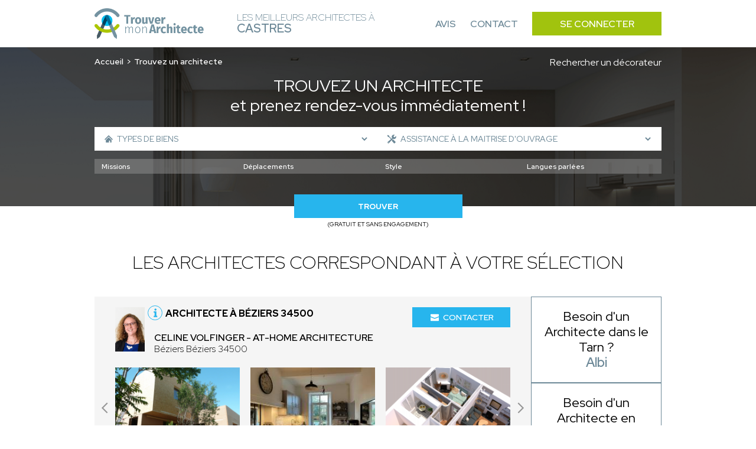

--- FILE ---
content_type: text/html; charset=UTF-8
request_url: https://architecte-castres.fr/recherche-avancee/assistance-a-la-maitrise-d-ouvrage
body_size: 12160
content:
<!DOCTYPE html>
<html lang="fr">
    <head>
        <!-- Google Tag Manager -->
<script>(function(w,d,s,l,i){w[l]=w[l]||[];w[l].push({'gtm.start':
new Date().getTime(),event:'gtm.js'});var f=d.getElementsByTagName(s)[0],
j=d.createElement(s),dl=l!='dataLayer'?'&l='+l:'';j.async=true;j.src=
'https://www.googletagmanager.com/gtm.js?id='+i+dl;f.parentNode.insertBefore(j,f);
})(window,document,'script','dataLayer','GTM-WLF4ZNQP');</script>
<!-- End Google Tag Manager -->
                        
                        
        <meta charset="UTF-8">
        <meta name="viewport" content="width=device-width, initial-scale=1">
        <meta name="bingbot" content="noindex,nofollow" />
        <meta name="robots" content="index,follow">
        <title>Architecte Assistance à la maitrise d&#039;ouvrage Castres : Trouvez les meilleurs architectes à Castres</title>
        <meta name="description" content="Trouvez les meilleurs architectes à Castres pour votre projet : Assistance à la maitrise d&#039;ouvrage. 1er RDV et prise de contact 100% gratuit. Réalisez le projet de vos rêves.">


                <link rel="icon" href='/img/TMA/favicon.ico' />
                <style>
        :root {
            --text: #6c8897;
            --primary: #a1c30e;
            --primary-opacity: #a1c30ed6;
            --secondary: #27b5ed;
        }
        </style>
                        

                <link rel="stylesheet" href="/font/font.css">

                <script>
            const G_REC_KEY = "6LdBYT0nAAAAALEENBkV6uhR6np-hqadEtFgG_o0";
        </script>
        <script defer type="module" src="/assets/front.ts-074dc22d.js"></script><link rel="stylesheet" href="/assets/front-738dcbf0.css" /><link rel="modulepreload" href="/assets/_api-f1592795.js" />

                    </head>
    <body >
    <!-- Google Tag Manager (noscript) -->
<noscript><iframe src="https://www.googletagmanager.com/ns.html?id=GTM-WLF4ZNQP"
height="0" width="0" style="display:none;visibility:hidden"></iframe></noscript>
<!-- End Google Tag Manager (noscript) -->
        <nav class="navbar" id="navbar">
            <div class="navbar__content container">
                <div class="navbar__left">
                    <div class="navbar__logo">
                        <a href="/">
                                                            <img src='/img/TMA/logo.png' alt="Logo Trouver Mon Architecte">
                                                    </a>
                    </div>
                    <div class="navbar__title">
                        <span>Les meilleurs Architectes à<br> <strong>Castres</strong></span>
                    </div>
                </div>
                <div class="navbar__right" id="navbar-links">
                    <div class="navbar__links container">
                        <a href="https://www.trouver-mon-architecte.fr/avis-partenaires/particuliers?utm_source=top&utm_medium=architecte" class="navbar__link">Avis</a>
                        <a href="https://www.trouver-mon-architecte.fr/contactez-nous?utm_source=top&utm_medium=architecte" class="navbar__link">Contact</a>
                        <a href="https://www.trouver-mon-architecte.fr/se-connecter?utm_source=top&utm_medium=architecte" class="navbar__button">Se connecter</a>
                    </div>
                </div>
                <div class="navbar__open">
                    <button type="button" id="navbar-open">
                        <span></span>
                        <span></span>
                        <span></span>
                    </button>
                </div>
            </div>
        </nav>
        <main>
        <header class="header-search">
        <span class="header-search__bg"></span>
        <div class="header-search__content container">
            <div class="header-search__content_topbar">
                <nav class="header-search__breadcrumb">
                    <ol>
                        <li><a href="/">Accueil</a></li>
                                                    <li>Trouvez un architecte</li>
                                            </ol>
                </nav>
                                <a href="/recherche-avancee?wt=24">
                    Rechercher un décorateur
                </a>
                            </div>
            <div class="header-search__title">
                                    <h1><span>Trouvez un architecte</span><br>et prenez rendez-vous immédiatement !</h1>
                            </div>
            <div class="header-search__form">
                                                                    <form action="/recherche-avancee/assistance-a-la-maitrise-d-ouvrage" method="GET" id="form-search">
                    <div class="header-search-form__top">
                                                <div class="header-search-form__left">
                            <span class="header-search-form__icon header-search-form__house"><svg class="icon icon-house icon-sm">
    <use xlink:href="/icons.svg?logo#house"></use>
</svg></span>
                            <select name="sk" class="sk-url">
                                <option value="">Types de biens</option> 
                                                                    <option value="maison-individuelle" >Maison individuelle</option>
                                                                            <option value="maison-passive-ecologique" >- Maison passive / écologique</option>
                                                                            <option value="chalet-maison-en-bois" >- Chalet / Maison en bois</option>
                                                                            <option value="maison-connectee-domotique" >- Maison connectée (domotique)</option>
                                                                            <option value="maison-de-ville" >- Maison de ville</option>
                                                                            <option value="maison-de-campagne" >- Maison de campagne</option>
                                                                            <option value="tiny-house" >- Tiny house</option>
                                                                            <option value="villa" >- Villa</option>
                                                                                                        <option value="appartement" >Appartement</option>
                                                                                                        <option value="residentiel-collectif" >Résidentiel collectif</option>
                                                                                                        <option value="commerce" >Commerce</option>
                                                                                                        <option value="hotellerie-restauration" >Hôtellerie - Restauration</option>
                                                                                                        <option value="batiment-professionnel" >Bâtiment professionnel</option>
                                                                            <option value="bureau" >- Bureau</option>
                                                                            <option value="hangar" >- Hangar</option>
                                                                            <option value="batiment-industriel" >- Bâtiment industriel</option>
                                                                            <option value="batiment-agricole" >- Bâtiment agricole</option>
                                                                            <option value="usine" >- Usine</option>
                                                                                                        <option value="exterieur" >Extérieur</option>
                                                                                                        <option value="patrimoine" >Patrimoine</option>
                                                                                                        <option value="batiment-accueillant-du-public-erp" >Bâtiment accueillant du public (ERP)</option>
                                                                                                </select>
                        </div>
                                                <div class="header-search-form__right">
                            <span class="header-search-form__icon header-search-form__tools"><svg class="icon icon-tools icon-sm">
    <use xlink:href="/icons.svg?logo#tools"></use>
</svg></span>
                            <select name="sk[]" class="sk-url">
                                <option value="">Types de travaux</option>
                                                                    <option value="construction-neuve" >Construction neuve</option>
                                                                                                        <option value="renovation" >Rénovation</option>
                                                                                                        <option value="renovation-energetique" >Rénovation énergétique</option>
                                                                                                        <option value="surelevation" >Surélévation</option>
                                                                                                        <option value="extension" >Extension</option>
                                                                                                        <option value="expertise" >Expertise</option>
                                                                                                        <option value="terrasse" >Terrasse</option>
                                                                                                        <option value="mise-aux-normes" >Mise aux normes</option>
                                                                                                        <option value="transformation" >Transformation</option>
                                                                                                        <option value="assistance-a-la-maitrise-d-ouvrage" selected>Assistance à la maitrise d&#039;ouvrage</option>
                                                                                                        <option value="piscine" >Piscine</option>
                                                                                                        <option value="jardin" >Jardin</option>
                                                                                                        <option value="architecture-d-interieur" >Architecture d’intérieur</option>
                                                                                                        <option value="Etude-de-faisabilite" >Étude de faisabilité</option>
                                                                                                        <option value="assainissement" >Assainissement</option>
                                                                                                        <option value="rehabilitation" >Réhabilitation</option>
                                                                                                        <option value="amenagement-combles" >Aménagement combles</option>
                                                                                                </select>
                        </div>
                                                                                            </div>
                    <div id="more-criteria">
                        <div class="header-search-form__more">
                            <svg class="icon icon-add icon-sm">
    <use xlink:href="/icons.svg?logo#add"></use>
</svg>
                            <p>Plus de critères</p>
                        </div>
                    </div>
                                        <div class="header-search-form__middle" id="criteria">
                                                <div class="header-search-form__select header-search-form__assignments">
                            <select name="attr[54]">
                                <option value="">Missions</option>
                                                                    <option value="plan" >Plan</option>
                                                                    <option value="permis-de-construire" >Permis de construire</option>
                                                                    <option value="suivi-de-chantier" >Suivi de chantier</option>
                                                                    <option value="conseil" >Conseil</option>
                                                                    <option value="diagnostic" >Diagnostic</option>
                                                                    <option value="visite-conseil-avant-achat" >Visite conseil avant achat</option>
                                                            </select>
                        </div>
                        <div class="header-search-form__select header-search-form__trips">
                            <select name="attr[55]">
                                <option value="">Déplacements</option>
                                                                    <option value="departemental-jusq-50km" >Départemental (jusq. 50km)</option>
                                                                    <option value="regional-jusq-100km" >Régional (jusq. 100km)</option>
                                                                    <option value="national-jusq-1-000km" >National (jusq. 1 000km)</option>
                                                                    <option value="international" >International</option>
                                                            </select>
                        </div>
                        <div class="header-search-form__select header-search-form__style">
                            <select name="attr[58]">
                                <option value="">Style</option>
                                                                    <option value="futuriste" >Futuriste</option>
                                                                    <option value="contemporain" >Contemporain</option>
                                                                    <option value="moderne" >Moderne</option>
                                                                    <option value="traditionnel" >Traditionnel</option>
                                                                    <option value="ancien" >Ancien</option>
                                                                    <option value="historique" >Historique</option>
                                                                    <option value="japonais" >Japonais</option>
                                                                    <option value="vintage" >Vintage</option>
                                                                    <option value="minimaliste" >Minimaliste</option>
                                                            </select>
                        </div>
                        <div class="header-search-form__select header-search-form__languages">
                            <select name="attr[62]">
                                <option value="">Langues parlées</option>
                                                                    <option value="francais" >Français</option>
                                                                    <option value="anglais" >Anglais</option>
                                                                    <option value="allemand" >Allemand</option>
                                                                    <option value="espagnol" >Espagnol</option>
                                                                    <option value="italien" >Italien</option>
                                                                    <option value="coreen" >Coréen</option>
                                                                    <option value="japonais" >Japonais</option>
                                                                    <option value="espagnol" >Espagnol</option>
                                                                    <option value="arabe" >Arabe</option>
                                                                    <option value="russe" >Russe</option>
                                                                    <option value="portugais" >Portugais</option>
                                                                    <option value="neerlandais" >Néerlandais</option>
                                                                    <option value="tcheque" >Tchèque</option>
                                                                    <option value="slovaque" >Slovaque</option>
                                                                    <option value="bulgare" >Bulgare</option>
                                                                    <option value="mandarin" >Mandarin</option>
                                                                    <option value="polonais" >Polonais</option>
                                                                    <option value="chinois" >Chinois</option>
                                                                    <option value="neerlandais" >Néerlandais</option>
                                                                    <option value="mandarin" >Mandarin</option>
                                                                    <option value="turque" >Turque</option>
                                                            </select>
                        </div>
                                            </div>
                                                            <div class="header-search-form__bottom">
                        <div class="header-search-form__submit">
                            <button name="submitaz" type="submit">Trouver</button>
                            <p>(Gratuit et sans engagement)</p>
                        </div>
                    </div>
                </form>
            </div>
        </div>
    </header>
        <section class="section section-best section-result">
        <div class="section-best__content container">
            <div class="section-best__title">
                                    <h2 class="h2">Les architectes correspondant à votre sélection</h2>
                            </div>
            <div class="section-best__list">
                <div class="section-best__items">
                                            <div class="section-best__item">
    <div class="section-best-item__top">
        <div class="section-best-item__profil">
            <div class="section-best-item__portrait">
                <a href="https://www.trouver-mon-architecte.fr/architecte/4397-at-home-architecture-celine-volfinger?utm_source=top&utm_medium=architecte" target="_blank">
                    <img src="https://architecte-castres.fr/media/cache/profile_picture/upload/worker/4397/1737286189369426976data.jpeg" alt="CELINE VOLFINGER" loading="lazy" />
                </a>
            </div>
            <div class="section-best-item__location">
                <div class="section-best-item__icon">
                    <svg class="icon icon-info icon-sm">
    <use xlink:href="/icons.svg?logo#info"></use>
</svg>
                    <div class="section-best-item__pophover">
                                                                                <p>Architecte DPLG enregistré à l'ordre national des architectes</p>
                                                                            <div class="section-best-item__pophover-arrow"></div>
                    </div>
                </div>
                <a href="https://www.trouver-mon-architecte.fr/architecte/4397-at-home-architecture-celine-volfinger?utm_source=top&utm_medium=architecte" target="_blank">
                    <h3>Architecte à Béziers 34500</h3>
                </a>
                <a href="https://www.trouver-mon-architecte.fr/architecte/4397-at-home-architecture-celine-volfinger?utm_source=top&utm_medium=architecte" target="_blank">
                    <p>
                        <span>CELINE VOLFINGER - AT-HOME ARCHITECTURE</span><br>
                                                    Béziers
                                                Béziers 34500
                    </p>
                </a>
            </div>
        </div>
        <div class="section-best-item__contact">
            <div class="section-best-item__message">
                <a href="https://www.trouver-mon-architecte.fr/architecte/4397-at-home-architecture-celine-volfinger?utm_source=top&utm_medium=architecte" target="_blank"><svg class="icon icon-email icon-sm">
    <use xlink:href="/icons.svg?logo#email"></use>
</svg> Contacter</a>
            </div>
        </div>
            </div>
        <div class="section-best-item__bottom">
        <div class="slider-container" id="carousel-realisation">
            <div class="slider">
                <a href="https://www.trouver-mon-architecte.fr/architecte/4397-at-home-architecture-celine-volfinger?utm_source=top&utm_medium=architecte" target="_blank">
                    <div class="slides carousel-desktop">
                                                    <div class="slide">
                                <div class="carousel-realisation__img">
                                                                            <img src="https://architecte-castres.fr/media/cache/slider_picture/upload/worker/4397/1737283108533037479data.jpg" alt="CELINE VOLFINGER - AT-HOME ARCHITECTURE" loading="lazy" />
                                                                            <img src="https://architecte-castres.fr/media/cache/slider_picture/upload/worker/4397/1737283305238616327data.jpeg" alt="CELINE VOLFINGER - AT-HOME ARCHITECTURE" loading="lazy" />
                                                                            <img src="https://architecte-castres.fr/media/cache/slider_picture/upload/worker/4397/1737283464710228133data.png" alt="CELINE VOLFINGER - AT-HOME ARCHITECTURE" loading="lazy" />
                                                                    </div>
                            </div>
                                                    <div class="slide">
                                <div class="carousel-realisation__img">
                                                                            <img src="https://architecte-castres.fr/media/cache/slider_picture/upload/worker/4397/1748425982614258034data.jpg" alt="CELINE VOLFINGER - AT-HOME ARCHITECTURE" loading="lazy" />
                                                                            <img src="https://architecte-castres.fr/media/cache/slider_picture/upload/worker/4397/1737284394718396264data.jpeg" alt="CELINE VOLFINGER - AT-HOME ARCHITECTURE" loading="lazy" />
                                                                            <img src="https://architecte-castres.fr/media/cache/slider_picture/upload/worker/4397/1737284778585291824data.png" alt="CELINE VOLFINGER - AT-HOME ARCHITECTURE" loading="lazy" />
                                                                    </div>
                            </div>
                                            </div>
                    <div class="slides carousel-mobile">
                                                    <div class="slide">
                                <div class="carousel-realisation__img">
                                        <img src="https://architecte-castres.fr/media/cache/slider_picture_mobile/upload/worker/4397/1737283108533037479data.jpg" alt="CELINE VOLFINGER - AT-HOME ARCHITECTURE" loading="lazy" />
                                </div>
                            </div>
                                                    <div class="slide">
                                <div class="carousel-realisation__img">
                                        <img src="https://architecte-castres.fr/media/cache/slider_picture_mobile/upload/worker/4397/1737283305238616327data.jpeg" alt="CELINE VOLFINGER - AT-HOME ARCHITECTURE" loading="lazy" />
                                </div>
                            </div>
                                                    <div class="slide">
                                <div class="carousel-realisation__img">
                                        <img src="https://architecte-castres.fr/media/cache/slider_picture_mobile/upload/worker/4397/1737283464710228133data.png" alt="CELINE VOLFINGER - AT-HOME ARCHITECTURE" loading="lazy" />
                                </div>
                            </div>
                                                    <div class="slide">
                                <div class="carousel-realisation__img">
                                        <img src="https://architecte-castres.fr/media/cache/slider_picture_mobile/upload/worker/4397/1748425982614258034data.jpg" alt="CELINE VOLFINGER - AT-HOME ARCHITECTURE" loading="lazy" />
                                </div>
                            </div>
                                                    <div class="slide">
                                <div class="carousel-realisation__img">
                                        <img src="https://architecte-castres.fr/media/cache/slider_picture_mobile/upload/worker/4397/1737284394718396264data.jpeg" alt="CELINE VOLFINGER - AT-HOME ARCHITECTURE" loading="lazy" />
                                </div>
                            </div>
                                                    <div class="slide">
                                <div class="carousel-realisation__img">
                                        <img src="https://architecte-castres.fr/media/cache/slider_picture_mobile/upload/worker/4397/1737284778585291824data.png" alt="CELINE VOLFINGER - AT-HOME ARCHITECTURE" loading="lazy" />
                                </div>
                            </div>
                                                    <div class="slide">
                                <div class="carousel-realisation__img">
                                        <img src="https://architecte-castres.fr/media/cache/slider_picture_mobile/upload/worker/4397/173728495287596497data.jpeg" alt="CELINE VOLFINGER - AT-HOME ARCHITECTURE" loading="lazy" />
                                </div>
                            </div>
                                                    <div class="slide">
                                <div class="carousel-realisation__img">
                                        <img src="https://architecte-castres.fr/media/cache/slider_picture_mobile/upload/worker/4397/1737285308531843723data.png" alt="CELINE VOLFINGER - AT-HOME ARCHITECTURE" loading="lazy" />
                                </div>
                            </div>
                                                    <div class="slide">
                                <div class="carousel-realisation__img">
                                        <img src="https://architecte-castres.fr/media/cache/slider_picture_mobile/upload/worker/4397/1737285383354078797data.jpeg" alt="CELINE VOLFINGER - AT-HOME ARCHITECTURE" loading="lazy" />
                                </div>
                            </div>
                                                    <div class="slide">
                                <div class="carousel-realisation__img">
                                        <img src="https://architecte-castres.fr/media/cache/slider_picture_mobile/upload/worker/4397/1737285732207737803data.jpeg" alt="CELINE VOLFINGER - AT-HOME ARCHITECTURE" loading="lazy" />
                                </div>
                            </div>
                                            </div>
                </a>
                <div class="slide__arrows">
                    <button class="slide__arrow slide__prev"><svg class="icon icon-carousel-left">
    <use xlink:href="/icons.svg?logo#carousel-left"></use>
</svg></button>
                    <button class="slide__arrow slide__next"><svg class="icon icon-carousel-right">
    <use xlink:href="/icons.svg?logo#carousel-right"></use>
</svg></button>
                </div>
            </div>
        </div>
    </div>
    </div>                                            <div class="section-best__item">
    <div class="section-best-item__top">
        <div class="section-best-item__profil">
            <div class="section-best-item__portrait">
                <a href="https://www.trouver-mon-architecte.fr/architecte/4650-didier-jalabert-didier-jalabert?utm_source=top&utm_medium=architecte" target="_blank">
                    <img src="https://architecte-castres.fr/media/cache/profile_picture/upload/worker/4650/1756914009467707510data.JPG" alt="Didier JALABERT" loading="lazy" />
                </a>
            </div>
            <div class="section-best-item__location">
                <div class="section-best-item__icon">
                    <svg class="icon icon-info icon-sm">
    <use xlink:href="/icons.svg?logo#info"></use>
</svg>
                    <div class="section-best-item__pophover">
                                                                                <p>Architecte DPLG enregistré à l'ordre national des architectes</p>
                                                                            <div class="section-best-item__pophover-arrow"></div>
                    </div>
                </div>
                <a href="https://www.trouver-mon-architecte.fr/architecte/4650-didier-jalabert-didier-jalabert?utm_source=top&utm_medium=architecte" target="_blank">
                    <h3>Architecte à Lamalou-les-Bains 34240</h3>
                </a>
                <a href="https://www.trouver-mon-architecte.fr/architecte/4650-didier-jalabert-didier-jalabert?utm_source=top&utm_medium=architecte" target="_blank">
                    <p>
                        <span>Didier JALABERT - DIDIER JALABERT</span><br>
                                                Lamalou-les-Bains 34240
                    </p>
                </a>
            </div>
        </div>
        <div class="section-best-item__contact">
            <div class="section-best-item__message">
                <a href="https://www.trouver-mon-architecte.fr/architecte/4650-didier-jalabert-didier-jalabert?utm_source=top&utm_medium=architecte" target="_blank"><svg class="icon icon-email icon-sm">
    <use xlink:href="/icons.svg?logo#email"></use>
</svg> Contacter</a>
            </div>
        </div>
            </div>
        <div class="section-best-item__bottom">
        <div class="slider-container" id="carousel-realisation">
            <div class="slider">
                <a href="https://www.trouver-mon-architecte.fr/architecte/4650-didier-jalabert-didier-jalabert?utm_source=top&utm_medium=architecte" target="_blank">
                    <div class="slides carousel-desktop">
                                                    <div class="slide">
                                <div class="carousel-realisation__img">
                                                                            <img src="https://architecte-castres.fr/media/cache/slider_picture/upload/worker/4650/1757056081657020032data.jpg" alt="Didier JALABERT - DIDIER JALABERT" loading="lazy" />
                                                                            <img src="https://architecte-castres.fr/media/cache/slider_picture/upload/worker/4650/1757055911469814720data.JPG" alt="Didier JALABERT - DIDIER JALABERT" loading="lazy" />
                                                                            <img src="https://architecte-castres.fr/media/cache/slider_picture/upload/worker/4650/1757055643420016948data.JPG" alt="Didier JALABERT - DIDIER JALABERT" loading="lazy" />
                                                                    </div>
                            </div>
                                                    <div class="slide">
                                <div class="carousel-realisation__img">
                                                                            <img src="https://architecte-castres.fr/media/cache/slider_picture/upload/worker/4650/68baa1973044e-didier-jalabert-assistance-a-la-maitrise-d-ouvrage-batiment-accueillant-du-public-erp-rehabilitation.png" alt="Didier JALABERT - DIDIER JALABERT" loading="lazy" />
                                                                            <img src="https://architecte-castres.fr/media/cache/slider_picture/upload/worker/4650/1757055533491017016data.JPG" alt="Didier JALABERT - DIDIER JALABERT" loading="lazy" />
                                                                            <img src="https://architecte-castres.fr/media/cache/slider_picture/upload/worker/4650/1757055465638636022data.jpg" alt="Didier JALABERT - DIDIER JALABERT" loading="lazy" />
                                                                    </div>
                            </div>
                                            </div>
                    <div class="slides carousel-mobile">
                                                    <div class="slide">
                                <div class="carousel-realisation__img">
                                        <img src="https://architecte-castres.fr/media/cache/slider_picture_mobile/upload/worker/4650/1757056081657020032data.jpg" alt="Didier JALABERT - DIDIER JALABERT" loading="lazy" />
                                </div>
                            </div>
                                                    <div class="slide">
                                <div class="carousel-realisation__img">
                                        <img src="https://architecte-castres.fr/media/cache/slider_picture_mobile/upload/worker/4650/1757055911469814720data.JPG" alt="Didier JALABERT - DIDIER JALABERT" loading="lazy" />
                                </div>
                            </div>
                                                    <div class="slide">
                                <div class="carousel-realisation__img">
                                        <img src="https://architecte-castres.fr/media/cache/slider_picture_mobile/upload/worker/4650/1757055643420016948data.JPG" alt="Didier JALABERT - DIDIER JALABERT" loading="lazy" />
                                </div>
                            </div>
                                                    <div class="slide">
                                <div class="carousel-realisation__img">
                                        <img src="https://architecte-castres.fr/media/cache/slider_picture_mobile/upload/worker/4650/68baa1973044e-didier-jalabert-assistance-a-la-maitrise-d-ouvrage-batiment-accueillant-du-public-erp-rehabilitation.png" alt="Didier JALABERT - DIDIER JALABERT" loading="lazy" />
                                </div>
                            </div>
                                                    <div class="slide">
                                <div class="carousel-realisation__img">
                                        <img src="https://architecte-castres.fr/media/cache/slider_picture_mobile/upload/worker/4650/1757055533491017016data.JPG" alt="Didier JALABERT - DIDIER JALABERT" loading="lazy" />
                                </div>
                            </div>
                                                    <div class="slide">
                                <div class="carousel-realisation__img">
                                        <img src="https://architecte-castres.fr/media/cache/slider_picture_mobile/upload/worker/4650/1757055465638636022data.jpg" alt="Didier JALABERT - DIDIER JALABERT" loading="lazy" />
                                </div>
                            </div>
                                                    <div class="slide">
                                <div class="carousel-realisation__img">
                                        <img src="https://architecte-castres.fr/media/cache/slider_picture_mobile/upload/worker/4650/1757055415916347599data.JPG" alt="Didier JALABERT - DIDIER JALABERT" loading="lazy" />
                                </div>
                            </div>
                                                    <div class="slide">
                                <div class="carousel-realisation__img">
                                        <img src="https://architecte-castres.fr/media/cache/slider_picture_mobile/upload/worker/4650/1757055366209040484data.JPG" alt="Didier JALABERT - DIDIER JALABERT" loading="lazy" />
                                </div>
                            </div>
                                                    <div class="slide">
                                <div class="carousel-realisation__img">
                                        <img src="https://architecte-castres.fr/media/cache/slider_picture_mobile/upload/worker/4650/1757055184188500797data.JPG" alt="Didier JALABERT - DIDIER JALABERT" loading="lazy" />
                                </div>
                            </div>
                                                    <div class="slide">
                                <div class="carousel-realisation__img">
                                        <img src="https://architecte-castres.fr/media/cache/slider_picture_mobile/upload/worker/4650/1757055136391585979data.JPG" alt="Didier JALABERT - DIDIER JALABERT" loading="lazy" />
                                </div>
                            </div>
                                                    <div class="slide">
                                <div class="carousel-realisation__img">
                                        <img src="https://architecte-castres.fr/media/cache/slider_picture_mobile/upload/worker/4650/1757055102883059200data.JPG" alt="Didier JALABERT - DIDIER JALABERT" loading="lazy" />
                                </div>
                            </div>
                                                    <div class="slide">
                                <div class="carousel-realisation__img">
                                        <img src="https://architecte-castres.fr/media/cache/slider_picture_mobile/upload/worker/4650/1757055072973742168data.JPG" alt="Didier JALABERT - DIDIER JALABERT" loading="lazy" />
                                </div>
                            </div>
                                                    <div class="slide">
                                <div class="carousel-realisation__img">
                                        <img src="https://architecte-castres.fr/media/cache/slider_picture_mobile/upload/worker/4650/1757055033955659711data.JPG" alt="Didier JALABERT - DIDIER JALABERT" loading="lazy" />
                                </div>
                            </div>
                                                    <div class="slide">
                                <div class="carousel-realisation__img">
                                        <img src="https://architecte-castres.fr/media/cache/slider_picture_mobile/upload/worker/4650/175705495786987427data.JPG" alt="Didier JALABERT - DIDIER JALABERT" loading="lazy" />
                                </div>
                            </div>
                                            </div>
                </a>
                <div class="slide__arrows">
                    <button class="slide__arrow slide__prev"><svg class="icon icon-carousel-left">
    <use xlink:href="/icons.svg?logo#carousel-left"></use>
</svg></button>
                    <button class="slide__arrow slide__next"><svg class="icon icon-carousel-right">
    <use xlink:href="/icons.svg?logo#carousel-right"></use>
</svg></button>
                </div>
            </div>
        </div>
    </div>
    </div>                                            <div class="section-best__item">
    <div class="section-best-item__top">
        <div class="section-best-item__profil">
            <div class="section-best-item__portrait">
                <a href="https://www.trouver-mon-architecte.fr/architecte/4683-sarl-martinez-daverio-federico-martinez-daverio?utm_source=top&utm_medium=architecte" target="_blank">
                    <img src="https://architecte-castres.fr/media/cache/profile_picture/upload/worker/4683/1750261482673160319data.jpeg" alt="Federico MARTINEZ DAVERIO" loading="lazy" />
                </a>
            </div>
            <div class="section-best-item__location">
                <div class="section-best-item__icon">
                    <svg class="icon icon-info icon-sm">
    <use xlink:href="/icons.svg?logo#info"></use>
</svg>
                    <div class="section-best-item__pophover">
                                                                                <p>Architecte DPLG enregistré à l'ordre national des architectes</p>
                                                                            <div class="section-best-item__pophover-arrow"></div>
                    </div>
                </div>
                <a href="https://www.trouver-mon-architecte.fr/architecte/4683-sarl-martinez-daverio-federico-martinez-daverio?utm_source=top&utm_medium=architecte" target="_blank">
                    <h3>Architecte à Saint-Thibéry 34630</h3>
                </a>
                <a href="https://www.trouver-mon-architecte.fr/architecte/4683-sarl-martinez-daverio-federico-martinez-daverio?utm_source=top&utm_medium=architecte" target="_blank">
                    <p>
                        <span>Federico MARTINEZ DAVERIO - SARL MARTINEZ DAVERIO</span><br>
                                                    4 Place du Marché
                                                Saint-Thibéry 34630
                    </p>
                </a>
            </div>
        </div>
        <div class="section-best-item__contact">
            <div class="section-best-item__message">
                <a href="https://www.trouver-mon-architecte.fr/architecte/4683-sarl-martinez-daverio-federico-martinez-daverio?utm_source=top&utm_medium=architecte" target="_blank"><svg class="icon icon-email icon-sm">
    <use xlink:href="/icons.svg?logo#email"></use>
</svg> Contacter</a>
            </div>
        </div>
            </div>
        <div class="section-best-item__bottom">
        <div class="slider-container" id="carousel-realisation">
            <div class="slider">
                <a href="https://www.trouver-mon-architecte.fr/architecte/4683-sarl-martinez-daverio-federico-martinez-daverio?utm_source=top&utm_medium=architecte" target="_blank">
                    <div class="slides carousel-desktop">
                                                    <div class="slide">
                                <div class="carousel-realisation__img">
                                                                            <img src="https://architecte-castres.fr/media/cache/slider_picture/upload/worker/4683/1750260072292161774data.jpg" alt="Federico MARTINEZ DAVERIO - SARL MARTINEZ DAVERIO" loading="lazy" />
                                                                            <img src="https://architecte-castres.fr/media/cache/slider_picture/upload/worker/4683/1750260416216149943data.jpg" alt="Federico MARTINEZ DAVERIO - SARL MARTINEZ DAVERIO" loading="lazy" />
                                                                            <img src="https://architecte-castres.fr/media/cache/slider_picture/upload/worker/4683/1750259987859585345data.jpg" alt="Federico MARTINEZ DAVERIO - SARL MARTINEZ DAVERIO" loading="lazy" />
                                                                    </div>
                            </div>
                                                    <div class="slide">
                                <div class="carousel-realisation__img">
                                                                            <img src="https://architecte-castres.fr/media/cache/slider_picture/upload/worker/4683/1750260032617419055data.jpg" alt="Federico MARTINEZ DAVERIO - SARL MARTINEZ DAVERIO" loading="lazy" />
                                                                            <img src="https://architecte-castres.fr/media/cache/slider_picture/upload/worker/4683/1750260351870999678data.jpg" alt="Federico MARTINEZ DAVERIO - SARL MARTINEZ DAVERIO" loading="lazy" />
                                                                            <img src="https://architecte-castres.fr/media/cache/slider_picture/upload/worker/4683/1750260101883997669data.jpg" alt="Federico MARTINEZ DAVERIO - SARL MARTINEZ DAVERIO" loading="lazy" />
                                                                    </div>
                            </div>
                                            </div>
                    <div class="slides carousel-mobile">
                                                    <div class="slide">
                                <div class="carousel-realisation__img">
                                        <img src="https://architecte-castres.fr/media/cache/slider_picture_mobile/upload/worker/4683/1750260072292161774data.jpg" alt="Federico MARTINEZ DAVERIO - SARL MARTINEZ DAVERIO" loading="lazy" />
                                </div>
                            </div>
                                                    <div class="slide">
                                <div class="carousel-realisation__img">
                                        <img src="https://architecte-castres.fr/media/cache/slider_picture_mobile/upload/worker/4683/1750260416216149943data.jpg" alt="Federico MARTINEZ DAVERIO - SARL MARTINEZ DAVERIO" loading="lazy" />
                                </div>
                            </div>
                                                    <div class="slide">
                                <div class="carousel-realisation__img">
                                        <img src="https://architecte-castres.fr/media/cache/slider_picture_mobile/upload/worker/4683/1750259987859585345data.jpg" alt="Federico MARTINEZ DAVERIO - SARL MARTINEZ DAVERIO" loading="lazy" />
                                </div>
                            </div>
                                                    <div class="slide">
                                <div class="carousel-realisation__img">
                                        <img src="https://architecte-castres.fr/media/cache/slider_picture_mobile/upload/worker/4683/1750260032617419055data.jpg" alt="Federico MARTINEZ DAVERIO - SARL MARTINEZ DAVERIO" loading="lazy" />
                                </div>
                            </div>
                                                    <div class="slide">
                                <div class="carousel-realisation__img">
                                        <img src="https://architecte-castres.fr/media/cache/slider_picture_mobile/upload/worker/4683/1750260351870999678data.jpg" alt="Federico MARTINEZ DAVERIO - SARL MARTINEZ DAVERIO" loading="lazy" />
                                </div>
                            </div>
                                                    <div class="slide">
                                <div class="carousel-realisation__img">
                                        <img src="https://architecte-castres.fr/media/cache/slider_picture_mobile/upload/worker/4683/1750260101883997669data.jpg" alt="Federico MARTINEZ DAVERIO - SARL MARTINEZ DAVERIO" loading="lazy" />
                                </div>
                            </div>
                                                    <div class="slide">
                                <div class="carousel-realisation__img">
                                        <img src="https://architecte-castres.fr/media/cache/slider_picture_mobile/upload/worker/4683/1750260137424452924data.JPG" alt="Federico MARTINEZ DAVERIO - SARL MARTINEZ DAVERIO" loading="lazy" />
                                </div>
                            </div>
                                                    <div class="slide">
                                <div class="carousel-realisation__img">
                                        <img src="https://architecte-castres.fr/media/cache/slider_picture_mobile/upload/worker/4683/1750260647774946335data.jpg" alt="Federico MARTINEZ DAVERIO - SARL MARTINEZ DAVERIO" loading="lazy" />
                                </div>
                            </div>
                                                    <div class="slide">
                                <div class="carousel-realisation__img">
                                        <img src="https://architecte-castres.fr/media/cache/slider_picture_mobile/upload/worker/4683/1750260207543024448data.jpg" alt="Federico MARTINEZ DAVERIO - SARL MARTINEZ DAVERIO" loading="lazy" />
                                </div>
                            </div>
                                                    <div class="slide">
                                <div class="carousel-realisation__img">
                                        <img src="https://architecte-castres.fr/media/cache/slider_picture_mobile/upload/worker/4683/1751277555572795146data.JPG" alt="Federico MARTINEZ DAVERIO - SARL MARTINEZ DAVERIO" loading="lazy" />
                                </div>
                            </div>
                                                    <div class="slide">
                                <div class="carousel-realisation__img">
                                        <img src="https://architecte-castres.fr/media/cache/slider_picture_mobile/upload/worker/4683/1750260277632894066data.JPG" alt="Federico MARTINEZ DAVERIO - SARL MARTINEZ DAVERIO" loading="lazy" />
                                </div>
                            </div>
                                                    <div class="slide">
                                <div class="carousel-realisation__img">
                                        <img src="https://architecte-castres.fr/media/cache/slider_picture_mobile/upload/worker/4683/175026031051153595data.jpg" alt="Federico MARTINEZ DAVERIO - SARL MARTINEZ DAVERIO" loading="lazy" />
                                </div>
                            </div>
                                                    <div class="slide">
                                <div class="carousel-realisation__img">
                                        <img src="https://architecte-castres.fr/media/cache/slider_picture_mobile/upload/worker/4683/17502603857780526data.jpg" alt="Federico MARTINEZ DAVERIO - SARL MARTINEZ DAVERIO" loading="lazy" />
                                </div>
                            </div>
                                                    <div class="slide">
                                <div class="carousel-realisation__img">
                                        <img src="https://architecte-castres.fr/media/cache/slider_picture_mobile/upload/worker/4683/1750260451258391928data.jpg" alt="Federico MARTINEZ DAVERIO - SARL MARTINEZ DAVERIO" loading="lazy" />
                                </div>
                            </div>
                                                    <div class="slide">
                                <div class="carousel-realisation__img">
                                        <img src="https://architecte-castres.fr/media/cache/slider_picture_mobile/upload/worker/4683/1750260496535684939data.jpg" alt="Federico MARTINEZ DAVERIO - SARL MARTINEZ DAVERIO" loading="lazy" />
                                </div>
                            </div>
                                                    <div class="slide">
                                <div class="carousel-realisation__img">
                                        <img src="https://architecte-castres.fr/media/cache/slider_picture_mobile/upload/worker/4683/1750260526191255614data.jpeg" alt="Federico MARTINEZ DAVERIO - SARL MARTINEZ DAVERIO" loading="lazy" />
                                </div>
                            </div>
                                                    <div class="slide">
                                <div class="carousel-realisation__img">
                                        <img src="https://architecte-castres.fr/media/cache/slider_picture_mobile/upload/worker/4683/1750260567688091652data.jpg" alt="Federico MARTINEZ DAVERIO - SARL MARTINEZ DAVERIO" loading="lazy" />
                                </div>
                            </div>
                                                    <div class="slide">
                                <div class="carousel-realisation__img">
                                        <img src="https://architecte-castres.fr/media/cache/slider_picture_mobile/upload/worker/4683/1750260712634974115data.jpg" alt="Federico MARTINEZ DAVERIO - SARL MARTINEZ DAVERIO" loading="lazy" />
                                </div>
                            </div>
                                                    <div class="slide">
                                <div class="carousel-realisation__img">
                                        <img src="https://architecte-castres.fr/media/cache/slider_picture_mobile/upload/worker/4683/1750260754922544254data.JPG" alt="Federico MARTINEZ DAVERIO - SARL MARTINEZ DAVERIO" loading="lazy" />
                                </div>
                            </div>
                                                    <div class="slide">
                                <div class="carousel-realisation__img">
                                        <img src="https://architecte-castres.fr/media/cache/slider_picture_mobile/upload/worker/4683/1750260785126285946data.jpg" alt="Federico MARTINEZ DAVERIO - SARL MARTINEZ DAVERIO" loading="lazy" />
                                </div>
                            </div>
                                                    <div class="slide">
                                <div class="carousel-realisation__img">
                                        <img src="https://architecte-castres.fr/media/cache/slider_picture_mobile/upload/worker/4683/1750260838830570919data.jpg" alt="Federico MARTINEZ DAVERIO - SARL MARTINEZ DAVERIO" loading="lazy" />
                                </div>
                            </div>
                                                    <div class="slide">
                                <div class="carousel-realisation__img">
                                        <img src="https://architecte-castres.fr/media/cache/slider_picture_mobile/upload/worker/4683/1751269326180354679data.JPG" alt="Federico MARTINEZ DAVERIO - SARL MARTINEZ DAVERIO" loading="lazy" />
                                </div>
                            </div>
                                                    <div class="slide">
                                <div class="carousel-realisation__img">
                                        <img src="https://architecte-castres.fr/media/cache/slider_picture_mobile/upload/worker/4683/17512692411385344data.jpg" alt="Federico MARTINEZ DAVERIO - SARL MARTINEZ DAVERIO" loading="lazy" />
                                </div>
                            </div>
                                            </div>
                </a>
                <div class="slide__arrows">
                    <button class="slide__arrow slide__prev"><svg class="icon icon-carousel-left">
    <use xlink:href="/icons.svg?logo#carousel-left"></use>
</svg></button>
                    <button class="slide__arrow slide__next"><svg class="icon icon-carousel-right">
    <use xlink:href="/icons.svg?logo#carousel-right"></use>
</svg></button>
                </div>
            </div>
        </div>
    </div>
    </div>                                            <div class="section-best__item">
    <div class="section-best-item__top">
        <div class="section-best-item__profil">
            <div class="section-best-item__portrait">
                <a href="https://www.trouver-mon-architecte.fr/architecte/4733-sofya-chambert-sofya-chambert?utm_source=top&utm_medium=architecte" target="_blank">
                    <img src="https://architecte-castres.fr/media/cache/profile_picture/upload/worker/4733/1753076580121256157data.jpg" alt="Sofya CHAMBERT" loading="lazy" />
                </a>
            </div>
            <div class="section-best-item__location">
                <div class="section-best-item__icon">
                    <svg class="icon icon-info icon-sm">
    <use xlink:href="/icons.svg?logo#info"></use>
</svg>
                    <div class="section-best-item__pophover">
                                                                                <p>Architecte DPLG enregistré à l'ordre national des architectes</p>
                                                                            <div class="section-best-item__pophover-arrow"></div>
                    </div>
                </div>
                <a href="https://www.trouver-mon-architecte.fr/architecte/4733-sofya-chambert-sofya-chambert?utm_source=top&utm_medium=architecte" target="_blank">
                    <h3>Architecte à Toulouse 31200</h3>
                </a>
                <a href="https://www.trouver-mon-architecte.fr/architecte/4733-sofya-chambert-sofya-chambert?utm_source=top&utm_medium=architecte" target="_blank">
                    <p>
                        <span>Sofya CHAMBERT - SOFYA CHAMBERT</span><br>
                                                Toulouse 31200
                    </p>
                </a>
            </div>
        </div>
        <div class="section-best-item__contact">
            <div class="section-best-item__message">
                <a href="https://www.trouver-mon-architecte.fr/architecte/4733-sofya-chambert-sofya-chambert?utm_source=top&utm_medium=architecte" target="_blank"><svg class="icon icon-email icon-sm">
    <use xlink:href="/icons.svg?logo#email"></use>
</svg> Contacter</a>
            </div>
        </div>
            </div>
        <div class="section-best-item__bottom">
        <div class="slider-container" id="carousel-realisation">
            <div class="slider">
                <a href="https://www.trouver-mon-architecte.fr/architecte/4733-sofya-chambert-sofya-chambert?utm_source=top&utm_medium=architecte" target="_blank">
                    <div class="slides carousel-desktop">
                                                    <div class="slide">
                                <div class="carousel-realisation__img">
                                                                            <img src="https://architecte-castres.fr/media/cache/slider_picture/upload/worker/4733/1752852365162098645data.jpg" alt="Sofya CHAMBERT - SOFYA CHAMBERT" loading="lazy" />
                                                                            <img src="https://architecte-castres.fr/media/cache/slider_picture/upload/worker/4733/1752852415688302724data.jpg" alt="Sofya CHAMBERT - SOFYA CHAMBERT" loading="lazy" />
                                                                            <img src="https://architecte-castres.fr/media/cache/slider_picture/upload/worker/4733/1752852434782395152data.jpg" alt="Sofya CHAMBERT - SOFYA CHAMBERT" loading="lazy" />
                                                                    </div>
                            </div>
                                                    <div class="slide">
                                <div class="carousel-realisation__img">
                                                                            <img src="https://architecte-castres.fr/media/cache/slider_picture/upload/worker/4733/1752852464525917171data.JPG" alt="Sofya CHAMBERT - SOFYA CHAMBERT" loading="lazy" />
                                                                            <img src="https://architecte-castres.fr/media/cache/slider_picture/upload/worker/4733/1752852485205436836data.JPG" alt="Sofya CHAMBERT - SOFYA CHAMBERT" loading="lazy" />
                                                                            <img src="https://architecte-castres.fr/media/cache/slider_picture/upload/worker/4733/1752852575242027797data.jpg" alt="Sofya CHAMBERT - SOFYA CHAMBERT" loading="lazy" />
                                                                    </div>
                            </div>
                                            </div>
                    <div class="slides carousel-mobile">
                                                    <div class="slide">
                                <div class="carousel-realisation__img">
                                        <img src="https://architecte-castres.fr/media/cache/slider_picture_mobile/upload/worker/4733/1752852365162098645data.jpg" alt="Sofya CHAMBERT - SOFYA CHAMBERT" loading="lazy" />
                                </div>
                            </div>
                                                    <div class="slide">
                                <div class="carousel-realisation__img">
                                        <img src="https://architecte-castres.fr/media/cache/slider_picture_mobile/upload/worker/4733/1752852415688302724data.jpg" alt="Sofya CHAMBERT - SOFYA CHAMBERT" loading="lazy" />
                                </div>
                            </div>
                                                    <div class="slide">
                                <div class="carousel-realisation__img">
                                        <img src="https://architecte-castres.fr/media/cache/slider_picture_mobile/upload/worker/4733/1752852434782395152data.jpg" alt="Sofya CHAMBERT - SOFYA CHAMBERT" loading="lazy" />
                                </div>
                            </div>
                                                    <div class="slide">
                                <div class="carousel-realisation__img">
                                        <img src="https://architecte-castres.fr/media/cache/slider_picture_mobile/upload/worker/4733/1752852464525917171data.JPG" alt="Sofya CHAMBERT - SOFYA CHAMBERT" loading="lazy" />
                                </div>
                            </div>
                                                    <div class="slide">
                                <div class="carousel-realisation__img">
                                        <img src="https://architecte-castres.fr/media/cache/slider_picture_mobile/upload/worker/4733/1752852485205436836data.JPG" alt="Sofya CHAMBERT - SOFYA CHAMBERT" loading="lazy" />
                                </div>
                            </div>
                                                    <div class="slide">
                                <div class="carousel-realisation__img">
                                        <img src="https://architecte-castres.fr/media/cache/slider_picture_mobile/upload/worker/4733/1752852575242027797data.jpg" alt="Sofya CHAMBERT - SOFYA CHAMBERT" loading="lazy" />
                                </div>
                            </div>
                                                    <div class="slide">
                                <div class="carousel-realisation__img">
                                        <img src="https://architecte-castres.fr/media/cache/slider_picture_mobile/upload/worker/4733/1752852599662859719data.jpg" alt="Sofya CHAMBERT - SOFYA CHAMBERT" loading="lazy" />
                                </div>
                            </div>
                                                    <div class="slide">
                                <div class="carousel-realisation__img">
                                        <img src="https://architecte-castres.fr/media/cache/slider_picture_mobile/upload/worker/4733/1752852672637073038data.jpg" alt="Sofya CHAMBERT - SOFYA CHAMBERT" loading="lazy" />
                                </div>
                            </div>
                                                    <div class="slide">
                                <div class="carousel-realisation__img">
                                        <img src="https://architecte-castres.fr/media/cache/slider_picture_mobile/upload/worker/4733/1752852729873700137data.jpg" alt="Sofya CHAMBERT - SOFYA CHAMBERT" loading="lazy" />
                                </div>
                            </div>
                                                    <div class="slide">
                                <div class="carousel-realisation__img">
                                        <img src="https://architecte-castres.fr/media/cache/slider_picture_mobile/upload/worker/4733/1752852863914317988data.jpg" alt="Sofya CHAMBERT - SOFYA CHAMBERT" loading="lazy" />
                                </div>
                            </div>
                                                    <div class="slide">
                                <div class="carousel-realisation__img">
                                        <img src="https://architecte-castres.fr/media/cache/slider_picture_mobile/upload/worker/4733/1752853038893272195data.JPG" alt="Sofya CHAMBERT - SOFYA CHAMBERT" loading="lazy" />
                                </div>
                            </div>
                                                    <div class="slide">
                                <div class="carousel-realisation__img">
                                        <img src="https://architecte-castres.fr/media/cache/slider_picture_mobile/upload/worker/4733/175285313244307098data.jpg" alt="Sofya CHAMBERT - SOFYA CHAMBERT" loading="lazy" />
                                </div>
                            </div>
                                                    <div class="slide">
                                <div class="carousel-realisation__img">
                                        <img src="https://architecte-castres.fr/media/cache/slider_picture_mobile/upload/worker/4733/1752853164947821007data.png" alt="Sofya CHAMBERT - SOFYA CHAMBERT" loading="lazy" />
                                </div>
                            </div>
                                                    <div class="slide">
                                <div class="carousel-realisation__img">
                                        <img src="https://architecte-castres.fr/media/cache/slider_picture_mobile/upload/worker/4733/1752853392341248562data.jpg" alt="Sofya CHAMBERT - SOFYA CHAMBERT" loading="lazy" />
                                </div>
                            </div>
                                                    <div class="slide">
                                <div class="carousel-realisation__img">
                                        <img src="https://architecte-castres.fr/media/cache/slider_picture_mobile/upload/worker/4733/1752853480198844782data.jpg" alt="Sofya CHAMBERT - SOFYA CHAMBERT" loading="lazy" />
                                </div>
                            </div>
                                                    <div class="slide">
                                <div class="carousel-realisation__img">
                                        <img src="https://architecte-castres.fr/media/cache/slider_picture_mobile/upload/worker/4733/1752853549889673309data.jpg" alt="Sofya CHAMBERT - SOFYA CHAMBERT" loading="lazy" />
                                </div>
                            </div>
                                            </div>
                </a>
                <div class="slide__arrows">
                    <button class="slide__arrow slide__prev"><svg class="icon icon-carousel-left">
    <use xlink:href="/icons.svg?logo#carousel-left"></use>
</svg></button>
                    <button class="slide__arrow slide__next"><svg class="icon icon-carousel-right">
    <use xlink:href="/icons.svg?logo#carousel-right"></use>
</svg></button>
                </div>
            </div>
        </div>
    </div>
    </div>                                            <div class="section-best__item">
    <div class="section-best-item__top">
        <div class="section-best-item__profil">
            <div class="section-best-item__portrait">
                <a href="https://www.trouver-mon-architecte.fr/architecte/4919-sarl-atelier-pugetois-d-architecture-coline-le-poec?utm_source=top&utm_medium=architecte" target="_blank">
                    <img src="https://architecte-castres.fr/media/cache/profile_picture/upload/worker/4919/1762947193373685112-picture.jpg" alt="Coline LE POEC" loading="lazy" />
                </a>
            </div>
            <div class="section-best-item__location">
                <div class="section-best-item__icon">
                    <svg class="icon icon-info icon-sm">
    <use xlink:href="/icons.svg?logo#info"></use>
</svg>
                    <div class="section-best-item__pophover">
                                                                                <p>Architecte DPLG enregistré à l'ordre national des architectes</p>
                                                                            <div class="section-best-item__pophover-arrow"></div>
                    </div>
                </div>
                <a href="https://www.trouver-mon-architecte.fr/architecte/4919-sarl-atelier-pugetois-d-architecture-coline-le-poec?utm_source=top&utm_medium=architecte" target="_blank">
                    <h3>Architecte à Sauveterre-de-Rouergue 12800</h3>
                </a>
                <a href="https://www.trouver-mon-architecte.fr/architecte/4919-sarl-atelier-pugetois-d-architecture-coline-le-poec?utm_source=top&utm_medium=architecte" target="_blank">
                    <p>
                        <span>Coline LE POEC - SARL Atelier Pugétois d&#039;Architecture</span><br>
                                                Sauveterre-de-Rouergue 12800
                    </p>
                </a>
            </div>
        </div>
        <div class="section-best-item__contact">
            <div class="section-best-item__message">
                <a href="https://www.trouver-mon-architecte.fr/architecte/4919-sarl-atelier-pugetois-d-architecture-coline-le-poec?utm_source=top&utm_medium=architecte" target="_blank"><svg class="icon icon-email icon-sm">
    <use xlink:href="/icons.svg?logo#email"></use>
</svg> Contacter</a>
            </div>
        </div>
            </div>
        <div class="section-best-item__bottom">
        <div class="slider-container" id="carousel-realisation">
            <div class="slider">
                <a href="https://www.trouver-mon-architecte.fr/architecte/4919-sarl-atelier-pugetois-d-architecture-coline-le-poec?utm_source=top&utm_medium=architecte" target="_blank">
                    <div class="slides carousel-desktop">
                                                    <div class="slide">
                                <div class="carousel-realisation__img">
                                                                            <img src="https://architecte-castres.fr/media/cache/slider_picture/upload/worker/4919/1764598087202930353-picture.jpg" alt="Coline LE POEC - SARL Atelier Pugétois d&#039;Architecture" loading="lazy" />
                                                                    </div>
                            </div>
                                            </div>
                    <div class="slides carousel-mobile">
                                                    <div class="slide">
                                <div class="carousel-realisation__img">
                                        <img src="https://architecte-castres.fr/media/cache/slider_picture_mobile/upload/worker/4919/1764598087202930353-picture.jpg" alt="Coline LE POEC - SARL Atelier Pugétois d&#039;Architecture" loading="lazy" />
                                </div>
                            </div>
                                            </div>
                </a>
                <div class="slide__arrows">
                    <button class="slide__arrow slide__prev"><svg class="icon icon-carousel-left">
    <use xlink:href="/icons.svg?logo#carousel-left"></use>
</svg></button>
                    <button class="slide__arrow slide__next"><svg class="icon icon-carousel-right">
    <use xlink:href="/icons.svg?logo#carousel-right"></use>
</svg></button>
                </div>
            </div>
        </div>
    </div>
    </div>                                            <div class="section-best__item">
    <div class="section-best-item__top">
        <div class="section-best-item__profil">
            <div class="section-best-item__portrait">
                <a href="https://www.trouver-mon-architecte.fr/architecte/4908-massoules-architectes-floriane-massoules?utm_source=top&utm_medium=architecte" target="_blank">
                    <img src="https://architecte-castres.fr/media/cache/profile_picture/upload/worker/4908/1767890597390822735data.jpeg" alt="Floriane MASSOULÈS" loading="lazy" />
                </a>
            </div>
            <div class="section-best-item__location">
                <div class="section-best-item__icon">
                    <svg class="icon icon-info icon-sm">
    <use xlink:href="/icons.svg?logo#info"></use>
</svg>
                    <div class="section-best-item__pophover">
                                                                                <p>Architecte DPLG enregistré à l'ordre national des architectes</p>
                                                                            <div class="section-best-item__pophover-arrow"></div>
                    </div>
                </div>
                <a href="https://www.trouver-mon-architecte.fr/architecte/4908-massoules-architectes-floriane-massoules?utm_source=top&utm_medium=architecte" target="_blank">
                    <h3>Architecte à Toulouse 31000</h3>
                </a>
                <a href="https://www.trouver-mon-architecte.fr/architecte/4908-massoules-architectes-floriane-massoules?utm_source=top&utm_medium=architecte" target="_blank">
                    <p>
                        <span>Floriane MASSOULÈS - MASSOULES ARCHITECTES</span><br>
                                                Toulouse 31000
                    </p>
                </a>
            </div>
        </div>
        <div class="section-best-item__contact">
            <div class="section-best-item__message">
                <a href="https://www.trouver-mon-architecte.fr/architecte/4908-massoules-architectes-floriane-massoules?utm_source=top&utm_medium=architecte" target="_blank"><svg class="icon icon-email icon-sm">
    <use xlink:href="/icons.svg?logo#email"></use>
</svg> Contacter</a>
            </div>
        </div>
            </div>
        <div class="section-best-item__bottom">
        <div class="slider-container" id="carousel-realisation">
            <div class="slider">
                <a href="https://www.trouver-mon-architecte.fr/architecte/4908-massoules-architectes-floriane-massoules?utm_source=top&utm_medium=architecte" target="_blank">
                    <div class="slides carousel-desktop">
                                                    <div class="slide">
                                <div class="carousel-realisation__img">
                                                                            <img src="https://architecte-castres.fr/media/cache/slider_picture/upload/worker/4908/175870362357059494data.jpg" alt="Floriane MASSOULÈS - MASSOULES ARCHITECTES" loading="lazy" />
                                                                            <img src="https://architecte-castres.fr/media/cache/slider_picture/upload/worker/4908/1758703803503026773data.jpg" alt="Floriane MASSOULÈS - MASSOULES ARCHITECTES" loading="lazy" />
                                                                            <img src="https://architecte-castres.fr/media/cache/slider_picture/upload/worker/4908/1758703826788789225data.jpg" alt="Floriane MASSOULÈS - MASSOULES ARCHITECTES" loading="lazy" />
                                                                    </div>
                            </div>
                                                    <div class="slide">
                                <div class="carousel-realisation__img">
                                                                            <img src="https://architecte-castres.fr/media/cache/slider_picture/upload/worker/4908/1758703851447758661data.jpg" alt="Floriane MASSOULÈS - MASSOULES ARCHITECTES" loading="lazy" />
                                                                            <img src="https://architecte-castres.fr/media/cache/slider_picture/upload/worker/4908/1758703851464781261data.jpg" alt="Floriane MASSOULÈS - MASSOULES ARCHITECTES" loading="lazy" />
                                                                            <img src="https://architecte-castres.fr/media/cache/slider_picture/upload/worker/4908/1758704764615382376data.JPG" alt="Floriane MASSOULÈS - MASSOULES ARCHITECTES" loading="lazy" />
                                                                    </div>
                            </div>
                                            </div>
                    <div class="slides carousel-mobile">
                                                    <div class="slide">
                                <div class="carousel-realisation__img">
                                        <img src="https://architecte-castres.fr/media/cache/slider_picture_mobile/upload/worker/4908/175870362357059494data.jpg" alt="Floriane MASSOULÈS - MASSOULES ARCHITECTES" loading="lazy" />
                                </div>
                            </div>
                                                    <div class="slide">
                                <div class="carousel-realisation__img">
                                        <img src="https://architecte-castres.fr/media/cache/slider_picture_mobile/upload/worker/4908/1758703803503026773data.jpg" alt="Floriane MASSOULÈS - MASSOULES ARCHITECTES" loading="lazy" />
                                </div>
                            </div>
                                                    <div class="slide">
                                <div class="carousel-realisation__img">
                                        <img src="https://architecte-castres.fr/media/cache/slider_picture_mobile/upload/worker/4908/1758703826788789225data.jpg" alt="Floriane MASSOULÈS - MASSOULES ARCHITECTES" loading="lazy" />
                                </div>
                            </div>
                                                    <div class="slide">
                                <div class="carousel-realisation__img">
                                        <img src="https://architecte-castres.fr/media/cache/slider_picture_mobile/upload/worker/4908/1758703851447758661data.jpg" alt="Floriane MASSOULÈS - MASSOULES ARCHITECTES" loading="lazy" />
                                </div>
                            </div>
                                                    <div class="slide">
                                <div class="carousel-realisation__img">
                                        <img src="https://architecte-castres.fr/media/cache/slider_picture_mobile/upload/worker/4908/1758703851464781261data.jpg" alt="Floriane MASSOULÈS - MASSOULES ARCHITECTES" loading="lazy" />
                                </div>
                            </div>
                                                    <div class="slide">
                                <div class="carousel-realisation__img">
                                        <img src="https://architecte-castres.fr/media/cache/slider_picture_mobile/upload/worker/4908/1758704764615382376data.JPG" alt="Floriane MASSOULÈS - MASSOULES ARCHITECTES" loading="lazy" />
                                </div>
                            </div>
                                                    <div class="slide">
                                <div class="carousel-realisation__img">
                                        <img src="https://architecte-castres.fr/media/cache/slider_picture_mobile/upload/worker/4908/1758706761254697720data.jpg" alt="Floriane MASSOULÈS - MASSOULES ARCHITECTES" loading="lazy" />
                                </div>
                            </div>
                                                    <div class="slide">
                                <div class="carousel-realisation__img">
                                        <img src="https://architecte-castres.fr/media/cache/slider_picture_mobile/upload/worker/4908/1758706781257337206data.jpg" alt="Floriane MASSOULÈS - MASSOULES ARCHITECTES" loading="lazy" />
                                </div>
                            </div>
                                                    <div class="slide">
                                <div class="carousel-realisation__img">
                                        <img src="https://architecte-castres.fr/media/cache/slider_picture_mobile/upload/worker/4908/175870680640161975data.jpg" alt="Floriane MASSOULÈS - MASSOULES ARCHITECTES" loading="lazy" />
                                </div>
                            </div>
                                                    <div class="slide">
                                <div class="carousel-realisation__img">
                                        <img src="https://architecte-castres.fr/media/cache/slider_picture_mobile/upload/worker/4908/1758706841241709699data.jpg" alt="Floriane MASSOULÈS - MASSOULES ARCHITECTES" loading="lazy" />
                                </div>
                            </div>
                                                    <div class="slide">
                                <div class="carousel-realisation__img">
                                        <img src="https://architecte-castres.fr/media/cache/slider_picture_mobile/upload/worker/4908/1758706880712985292data.jpg" alt="Floriane MASSOULÈS - MASSOULES ARCHITECTES" loading="lazy" />
                                </div>
                            </div>
                                                    <div class="slide">
                                <div class="carousel-realisation__img">
                                        <img src="https://architecte-castres.fr/media/cache/slider_picture_mobile/upload/worker/4908/1758707158169213661data.jpg" alt="Floriane MASSOULÈS - MASSOULES ARCHITECTES" loading="lazy" />
                                </div>
                            </div>
                                                    <div class="slide">
                                <div class="carousel-realisation__img">
                                        <img src="https://architecte-castres.fr/media/cache/slider_picture_mobile/upload/worker/4908/1758707187631949289data.jpg" alt="Floriane MASSOULÈS - MASSOULES ARCHITECTES" loading="lazy" />
                                </div>
                            </div>
                                                    <div class="slide">
                                <div class="carousel-realisation__img">
                                        <img src="https://architecte-castres.fr/media/cache/slider_picture_mobile/upload/worker/4908/1758707206841881692data.jpg" alt="Floriane MASSOULÈS - MASSOULES ARCHITECTES" loading="lazy" />
                                </div>
                            </div>
                                                    <div class="slide">
                                <div class="carousel-realisation__img">
                                        <img src="https://architecte-castres.fr/media/cache/slider_picture_mobile/upload/worker/4908/175870735712410913data.jpg" alt="Floriane MASSOULÈS - MASSOULES ARCHITECTES" loading="lazy" />
                                </div>
                            </div>
                                                    <div class="slide">
                                <div class="carousel-realisation__img">
                                        <img src="https://architecte-castres.fr/media/cache/slider_picture_mobile/upload/worker/4908/1758707496405077633data.PNG" alt="Floriane MASSOULÈS - MASSOULES ARCHITECTES" loading="lazy" />
                                </div>
                            </div>
                                            </div>
                </a>
                <div class="slide__arrows">
                    <button class="slide__arrow slide__prev"><svg class="icon icon-carousel-left">
    <use xlink:href="/icons.svg?logo#carousel-left"></use>
</svg></button>
                    <button class="slide__arrow slide__next"><svg class="icon icon-carousel-right">
    <use xlink:href="/icons.svg?logo#carousel-right"></use>
</svg></button>
                </div>
            </div>
        </div>
    </div>
    </div>                                            <div class="section-best__item">
    <div class="section-best-item__top">
        <div class="section-best-item__profil">
            <div class="section-best-item__portrait">
                <a href="https://www.trouver-mon-architecte.fr/architecte/586-reflexes-architecture-stephanie-richard?utm_source=top&utm_medium=architecte" target="_blank">
                    <img src="https://architecte-castres.fr/media/cache/profile_picture/upload/jpegtma/1609857889_photo-de-profil-stephanie-richard-grenade.jpg" alt="Stéphanie RICHARD" loading="lazy" />
                </a>
            </div>
            <div class="section-best-item__location">
                <div class="section-best-item__icon">
                    <svg class="icon icon-info icon-sm">
    <use xlink:href="/icons.svg?logo#info"></use>
</svg>
                    <div class="section-best-item__pophover">
                                                                                <p>Architecte DPLG enregistré à l'ordre national des architectes</p>
                                                                            <div class="section-best-item__pophover-arrow"></div>
                    </div>
                </div>
                <a href="https://www.trouver-mon-architecte.fr/architecte/586-reflexes-architecture-stephanie-richard?utm_source=top&utm_medium=architecte" target="_blank">
                    <h3>Architecte à Grenade 31330</h3>
                </a>
                <a href="https://www.trouver-mon-architecte.fr/architecte/586-reflexes-architecture-stephanie-richard?utm_source=top&utm_medium=architecte" target="_blank">
                    <p>
                        <span>Stéphanie RICHARD - RéflexeS Architecture</span><br>
                                                    Chemin de la Verdunerie
                                                Grenade 31330
                    </p>
                </a>
            </div>
        </div>
        <div class="section-best-item__contact">
            <div class="section-best-item__message">
                <a href="https://www.trouver-mon-architecte.fr/architecte/586-reflexes-architecture-stephanie-richard?utm_source=top&utm_medium=architecte" target="_blank"><svg class="icon icon-email icon-sm">
    <use xlink:href="/icons.svg?logo#email"></use>
</svg> Contacter</a>
            </div>
        </div>
            </div>
        <div class="section-best-item__bottom">
        <div class="slider-container" id="carousel-realisation">
            <div class="slider">
                <a href="https://www.trouver-mon-architecte.fr/architecte/586-reflexes-architecture-stephanie-richard?utm_source=top&utm_medium=architecte" target="_blank">
                    <div class="slides carousel-desktop">
                                                    <div class="slide">
                                <div class="carousel-realisation__img">
                                                                            <img src="https://architecte-castres.fr/media/cache/slider_picture/upload/jpegtma/1609858820_maison-individuelle-stephanie-richard-grenade.jpg" alt="Stéphanie RICHARD - RéflexeS Architecture" loading="lazy" />
                                                                            <img src="https://architecte-castres.fr/media/cache/slider_picture/upload/jpegtma/1609858729_batiment-professionnel-stephanie-richard-grenade.jpg" alt="Stéphanie RICHARD - RéflexeS Architecture" loading="lazy" />
                                                                    </div>
                            </div>
                                            </div>
                    <div class="slides carousel-mobile">
                                                    <div class="slide">
                                <div class="carousel-realisation__img">
                                        <img src="https://architecte-castres.fr/media/cache/slider_picture_mobile/upload/jpegtma/1609858820_maison-individuelle-stephanie-richard-grenade.jpg" alt="Stéphanie RICHARD - RéflexeS Architecture" loading="lazy" />
                                </div>
                            </div>
                                                    <div class="slide">
                                <div class="carousel-realisation__img">
                                        <img src="https://architecte-castres.fr/media/cache/slider_picture_mobile/upload/jpegtma/1609858729_batiment-professionnel-stephanie-richard-grenade.jpg" alt="Stéphanie RICHARD - RéflexeS Architecture" loading="lazy" />
                                </div>
                            </div>
                                            </div>
                </a>
                <div class="slide__arrows">
                    <button class="slide__arrow slide__prev"><svg class="icon icon-carousel-left">
    <use xlink:href="/icons.svg?logo#carousel-left"></use>
</svg></button>
                    <button class="slide__arrow slide__next"><svg class="icon icon-carousel-right">
    <use xlink:href="/icons.svg?logo#carousel-right"></use>
</svg></button>
                </div>
            </div>
        </div>
    </div>
    </div>                                            <div class="section-best__item">
    <div class="section-best-item__top">
        <div class="section-best-item__profil">
            <div class="section-best-item__portrait">
                <a href="https://www.trouver-mon-architecte.fr/architecte/4771-atelier-bebo-benjamin-bordeau?utm_source=top&utm_medium=architecte" target="_blank">
                    <img src="https://architecte-castres.fr/media/cache/profile_picture/upload/worker/4771/1752137448712519111data.jpg" alt="Benjamin BORDEAU" loading="lazy" />
                </a>
            </div>
            <div class="section-best-item__location">
                <div class="section-best-item__icon">
                    <svg class="icon icon-info icon-sm">
    <use xlink:href="/icons.svg?logo#info"></use>
</svg>
                    <div class="section-best-item__pophover">
                                                                                <p>Architecte DPLG enregistré à l'ordre national des architectes</p>
                                                                            <div class="section-best-item__pophover-arrow"></div>
                    </div>
                </div>
                <a href="https://www.trouver-mon-architecte.fr/architecte/4771-atelier-bebo-benjamin-bordeau?utm_source=top&utm_medium=architecte" target="_blank">
                    <h3>Architecte à Seysses 31600</h3>
                </a>
                <a href="https://www.trouver-mon-architecte.fr/architecte/4771-atelier-bebo-benjamin-bordeau?utm_source=top&utm_medium=architecte" target="_blank">
                    <p>
                        <span>Benjamin BORDEAU - ATELIER BEBO</span><br>
                                                Seysses 31600
                    </p>
                </a>
            </div>
        </div>
        <div class="section-best-item__contact">
            <div class="section-best-item__message">
                <a href="https://www.trouver-mon-architecte.fr/architecte/4771-atelier-bebo-benjamin-bordeau?utm_source=top&utm_medium=architecte" target="_blank"><svg class="icon icon-email icon-sm">
    <use xlink:href="/icons.svg?logo#email"></use>
</svg> Contacter</a>
            </div>
        </div>
            </div>
        <div class="section-best-item__bottom">
        <div class="slider-container" id="carousel-realisation">
            <div class="slider">
                <a href="https://www.trouver-mon-architecte.fr/architecte/4771-atelier-bebo-benjamin-bordeau?utm_source=top&utm_medium=architecte" target="_blank">
                    <div class="slides carousel-desktop">
                                                    <div class="slide">
                                <div class="carousel-realisation__img">
                                                                            <img src="https://architecte-castres.fr/media/cache/slider_picture/upload/worker/4771/1752134291445817446data.jpg" alt="Benjamin BORDEAU - ATELIER BEBO" loading="lazy" />
                                                                            <img src="https://architecte-castres.fr/media/cache/slider_picture/upload/worker/4771/1752134389184640601data.jpg" alt="Benjamin BORDEAU - ATELIER BEBO" loading="lazy" />
                                                                            <img src="https://architecte-castres.fr/media/cache/slider_picture/upload/worker/4771/1752134697283462030data.jpg" alt="Benjamin BORDEAU - ATELIER BEBO" loading="lazy" />
                                                                    </div>
                            </div>
                                                    <div class="slide">
                                <div class="carousel-realisation__img">
                                                                            <img src="https://architecte-castres.fr/media/cache/slider_picture/upload/worker/4771/175213525991840859data.jpg" alt="Benjamin BORDEAU - ATELIER BEBO" loading="lazy" />
                                                                            <img src="https://architecte-castres.fr/media/cache/slider_picture/upload/worker/4771/1752135314291016616data.jpg" alt="Benjamin BORDEAU - ATELIER BEBO" loading="lazy" />
                                                                    </div>
                            </div>
                                            </div>
                    <div class="slides carousel-mobile">
                                                    <div class="slide">
                                <div class="carousel-realisation__img">
                                        <img src="https://architecte-castres.fr/media/cache/slider_picture_mobile/upload/worker/4771/1752134291445817446data.jpg" alt="Benjamin BORDEAU - ATELIER BEBO" loading="lazy" />
                                </div>
                            </div>
                                                    <div class="slide">
                                <div class="carousel-realisation__img">
                                        <img src="https://architecte-castres.fr/media/cache/slider_picture_mobile/upload/worker/4771/1752134389184640601data.jpg" alt="Benjamin BORDEAU - ATELIER BEBO" loading="lazy" />
                                </div>
                            </div>
                                                    <div class="slide">
                                <div class="carousel-realisation__img">
                                        <img src="https://architecte-castres.fr/media/cache/slider_picture_mobile/upload/worker/4771/1752134697283462030data.jpg" alt="Benjamin BORDEAU - ATELIER BEBO" loading="lazy" />
                                </div>
                            </div>
                                                    <div class="slide">
                                <div class="carousel-realisation__img">
                                        <img src="https://architecte-castres.fr/media/cache/slider_picture_mobile/upload/worker/4771/175213525991840859data.jpg" alt="Benjamin BORDEAU - ATELIER BEBO" loading="lazy" />
                                </div>
                            </div>
                                                    <div class="slide">
                                <div class="carousel-realisation__img">
                                        <img src="https://architecte-castres.fr/media/cache/slider_picture_mobile/upload/worker/4771/1752135314291016616data.jpg" alt="Benjamin BORDEAU - ATELIER BEBO" loading="lazy" />
                                </div>
                            </div>
                                            </div>
                </a>
                <div class="slide__arrows">
                    <button class="slide__arrow slide__prev"><svg class="icon icon-carousel-left">
    <use xlink:href="/icons.svg?logo#carousel-left"></use>
</svg></button>
                    <button class="slide__arrow slide__next"><svg class="icon icon-carousel-right">
    <use xlink:href="/icons.svg?logo#carousel-right"></use>
</svg></button>
                </div>
            </div>
        </div>
    </div>
    </div>                                            <div class="section-best__item">
    <div class="section-best-item__top">
        <div class="section-best-item__profil">
            <div class="section-best-item__portrait">
                <a href="https://www.trouver-mon-architecte.fr/architecte/3942-r-a-architecture-hubert-jean-michel?utm_source=top&utm_medium=architecte" target="_blank">
                    <img src="https://architecte-castres.fr/media/cache/profile_picture/upload/worker/3942/1725304482595846930data.jpg" alt="HUBERT JEAN-MICHEL" loading="lazy" />
                </a>
            </div>
            <div class="section-best-item__location">
                <div class="section-best-item__icon">
                    <svg class="icon icon-info icon-sm">
    <use xlink:href="/icons.svg?logo#info"></use>
</svg>
                    <div class="section-best-item__pophover">
                                                                                <p>Architecte DPLG enregistré à l'ordre national des architectes</p>
                                                                            <div class="section-best-item__pophover-arrow"></div>
                    </div>
                </div>
                <a href="https://www.trouver-mon-architecte.fr/architecte/3942-r-a-architecture-hubert-jean-michel?utm_source=top&utm_medium=architecte" target="_blank">
                    <h3>Architecte à Pibrac 31820</h3>
                </a>
                <a href="https://www.trouver-mon-architecte.fr/architecte/3942-r-a-architecture-hubert-jean-michel?utm_source=top&utm_medium=architecte" target="_blank">
                    <p>
                        <span>HUBERT JEAN-MICHEL - R&amp;A ARCHITECTURE</span><br>
                                                Pibrac 31820
                    </p>
                </a>
            </div>
        </div>
        <div class="section-best-item__contact">
            <div class="section-best-item__message">
                <a href="https://www.trouver-mon-architecte.fr/architecte/3942-r-a-architecture-hubert-jean-michel?utm_source=top&utm_medium=architecte" target="_blank"><svg class="icon icon-email icon-sm">
    <use xlink:href="/icons.svg?logo#email"></use>
</svg> Contacter</a>
            </div>
        </div>
            </div>
        <div class="section-best-item__bottom">
        <div class="slider-container" id="carousel-realisation">
            <div class="slider">
                <a href="https://www.trouver-mon-architecte.fr/architecte/3942-r-a-architecture-hubert-jean-michel?utm_source=top&utm_medium=architecte" target="_blank">
                    <div class="slides carousel-desktop">
                                                    <div class="slide">
                                <div class="carousel-realisation__img">
                                                                            <img src="https://architecte-castres.fr/media/cache/slider_picture/upload/worker/3942/171777095587928991data.png" alt="HUBERT JEAN-MICHEL - R&amp;A ARCHITECTURE" loading="lazy" />
                                                                            <img src="https://architecte-castres.fr/media/cache/slider_picture/upload/worker/3942/1717771070255234998data.jpg" alt="HUBERT JEAN-MICHEL - R&amp;A ARCHITECTURE" loading="lazy" />
                                                                            <img src="https://architecte-castres.fr/media/cache/slider_picture/upload/worker/3942/171777135362127825data.png" alt="HUBERT JEAN-MICHEL - R&amp;A ARCHITECTURE" loading="lazy" />
                                                                    </div>
                            </div>
                                                    <div class="slide">
                                <div class="carousel-realisation__img">
                                                                            <img src="https://architecte-castres.fr/media/cache/slider_picture/upload/worker/3942/1717771518108659877data.jpg" alt="HUBERT JEAN-MICHEL - R&amp;A ARCHITECTURE" loading="lazy" />
                                                                            <img src="https://architecte-castres.fr/media/cache/slider_picture/upload/worker/3942/1717771572669571810data.jpg" alt="HUBERT JEAN-MICHEL - R&amp;A ARCHITECTURE" loading="lazy" />
                                                                            <img src="https://architecte-castres.fr/media/cache/slider_picture/upload/worker/3942/1717771895142198155data.jpg" alt="HUBERT JEAN-MICHEL - R&amp;A ARCHITECTURE" loading="lazy" />
                                                                    </div>
                            </div>
                                            </div>
                    <div class="slides carousel-mobile">
                                                    <div class="slide">
                                <div class="carousel-realisation__img">
                                        <img src="https://architecte-castres.fr/media/cache/slider_picture_mobile/upload/worker/3942/171777095587928991data.png" alt="HUBERT JEAN-MICHEL - R&amp;A ARCHITECTURE" loading="lazy" />
                                </div>
                            </div>
                                                    <div class="slide">
                                <div class="carousel-realisation__img">
                                        <img src="https://architecte-castres.fr/media/cache/slider_picture_mobile/upload/worker/3942/1717771070255234998data.jpg" alt="HUBERT JEAN-MICHEL - R&amp;A ARCHITECTURE" loading="lazy" />
                                </div>
                            </div>
                                                    <div class="slide">
                                <div class="carousel-realisation__img">
                                        <img src="https://architecte-castres.fr/media/cache/slider_picture_mobile/upload/worker/3942/171777135362127825data.png" alt="HUBERT JEAN-MICHEL - R&amp;A ARCHITECTURE" loading="lazy" />
                                </div>
                            </div>
                                                    <div class="slide">
                                <div class="carousel-realisation__img">
                                        <img src="https://architecte-castres.fr/media/cache/slider_picture_mobile/upload/worker/3942/1717771518108659877data.jpg" alt="HUBERT JEAN-MICHEL - R&amp;A ARCHITECTURE" loading="lazy" />
                                </div>
                            </div>
                                                    <div class="slide">
                                <div class="carousel-realisation__img">
                                        <img src="https://architecte-castres.fr/media/cache/slider_picture_mobile/upload/worker/3942/1717771572669571810data.jpg" alt="HUBERT JEAN-MICHEL - R&amp;A ARCHITECTURE" loading="lazy" />
                                </div>
                            </div>
                                                    <div class="slide">
                                <div class="carousel-realisation__img">
                                        <img src="https://architecte-castres.fr/media/cache/slider_picture_mobile/upload/worker/3942/1717771895142198155data.jpg" alt="HUBERT JEAN-MICHEL - R&amp;A ARCHITECTURE" loading="lazy" />
                                </div>
                            </div>
                                                    <div class="slide">
                                <div class="carousel-realisation__img">
                                        <img src="https://architecte-castres.fr/media/cache/slider_picture_mobile/upload/worker/3942/1717771934427336813data.jpg" alt="HUBERT JEAN-MICHEL - R&amp;A ARCHITECTURE" loading="lazy" />
                                </div>
                            </div>
                                                    <div class="slide">
                                <div class="carousel-realisation__img">
                                        <img src="https://architecte-castres.fr/media/cache/slider_picture_mobile/upload/worker/3942/1717772417463150316data.JPG" alt="HUBERT JEAN-MICHEL - R&amp;A ARCHITECTURE" loading="lazy" />
                                </div>
                            </div>
                                                    <div class="slide">
                                <div class="carousel-realisation__img">
                                        <img src="https://architecte-castres.fr/media/cache/slider_picture_mobile/upload/worker/3942/1717772585644554861data.png" alt="HUBERT JEAN-MICHEL - R&amp;A ARCHITECTURE" loading="lazy" />
                                </div>
                            </div>
                                                    <div class="slide">
                                <div class="carousel-realisation__img">
                                        <img src="https://architecte-castres.fr/media/cache/slider_picture_mobile/upload/worker/3942/171777270379507678data.png" alt="HUBERT JEAN-MICHEL - R&amp;A ARCHITECTURE" loading="lazy" />
                                </div>
                            </div>
                                                    <div class="slide">
                                <div class="carousel-realisation__img">
                                        <img src="https://architecte-castres.fr/media/cache/slider_picture_mobile/upload/worker/3942/1717772833471240955data.png" alt="HUBERT JEAN-MICHEL - R&amp;A ARCHITECTURE" loading="lazy" />
                                </div>
                            </div>
                                            </div>
                </a>
                <div class="slide__arrows">
                    <button class="slide__arrow slide__prev"><svg class="icon icon-carousel-left">
    <use xlink:href="/icons.svg?logo#carousel-left"></use>
</svg></button>
                    <button class="slide__arrow slide__next"><svg class="icon icon-carousel-right">
    <use xlink:href="/icons.svg?logo#carousel-right"></use>
</svg></button>
                </div>
            </div>
        </div>
    </div>
    </div>                                            <div class="section-best__item">
    <div class="section-best-item__top">
        <div class="section-best-item__profil">
            <div class="section-best-item__portrait">
                <a href="https://www.trouver-mon-architecte.fr/architecte/4291-agence-d-architecture-ick-ibticem-coque-karmous?utm_source=top&utm_medium=architecte" target="_blank">
                    <img src="https://architecte-castres.fr/media/cache/profile_picture/upload/worker/4291/1759742101157404422data.jpg" alt="Ibticem COQUE-KARMOUS" loading="lazy" />
                </a>
            </div>
            <div class="section-best-item__location">
                <div class="section-best-item__icon">
                    <svg class="icon icon-info icon-sm">
    <use xlink:href="/icons.svg?logo#info"></use>
</svg>
                    <div class="section-best-item__pophover">
                                                                                <p>Architecte DPLG enregistré à l'ordre national des architectes</p>
                                                                            <div class="section-best-item__pophover-arrow"></div>
                    </div>
                </div>
                <a href="https://www.trouver-mon-architecte.fr/architecte/4291-agence-d-architecture-ick-ibticem-coque-karmous?utm_source=top&utm_medium=architecte" target="_blank">
                    <h3>Architecte à Saint-Génies-Bellevue 31180</h3>
                </a>
                <a href="https://www.trouver-mon-architecte.fr/architecte/4291-agence-d-architecture-ick-ibticem-coque-karmous?utm_source=top&utm_medium=architecte" target="_blank">
                    <p>
                        <span>Ibticem COQUE-KARMOUS - AGENCE D&#039;ARCHITECTURE ICK</span><br>
                                                Saint-Génies-Bellevue 31180
                    </p>
                </a>
            </div>
        </div>
        <div class="section-best-item__contact">
            <div class="section-best-item__message">
                <a href="https://www.trouver-mon-architecte.fr/architecte/4291-agence-d-architecture-ick-ibticem-coque-karmous?utm_source=top&utm_medium=architecte" target="_blank"><svg class="icon icon-email icon-sm">
    <use xlink:href="/icons.svg?logo#email"></use>
</svg> Contacter</a>
            </div>
        </div>
            </div>
        <div class="section-best-item__bottom">
        <div class="slider-container" id="carousel-realisation">
            <div class="slider">
                <a href="https://www.trouver-mon-architecte.fr/architecte/4291-agence-d-architecture-ick-ibticem-coque-karmous?utm_source=top&utm_medium=architecte" target="_blank">
                    <div class="slides carousel-desktop">
                                                    <div class="slide">
                                <div class="carousel-realisation__img">
                                                                            <img src="https://architecte-castres.fr/media/cache/slider_picture/upload/worker/4291/173892041472260312data.jpeg" alt="Ibticem COQUE-KARMOUS - AGENCE D&#039;ARCHITECTURE ICK" loading="lazy" />
                                                                            <img src="https://architecte-castres.fr/media/cache/slider_picture/upload/worker/4291/1738920682196862386data.jpeg" alt="Ibticem COQUE-KARMOUS - AGENCE D&#039;ARCHITECTURE ICK" loading="lazy" />
                                                                            <img src="https://architecte-castres.fr/media/cache/slider_picture/upload/worker/4291/1738920804207732540data.jpeg" alt="Ibticem COQUE-KARMOUS - AGENCE D&#039;ARCHITECTURE ICK" loading="lazy" />
                                                                    </div>
                            </div>
                                                    <div class="slide">
                                <div class="carousel-realisation__img">
                                                                            <img src="https://architecte-castres.fr/media/cache/slider_picture/upload/worker/4291/1738921209434328676data.jpg" alt="Ibticem COQUE-KARMOUS - AGENCE D&#039;ARCHITECTURE ICK" loading="lazy" />
                                                                            <img src="https://architecte-castres.fr/media/cache/slider_picture/upload/worker/4291/1738921264800092439data.jpg" alt="Ibticem COQUE-KARMOUS - AGENCE D&#039;ARCHITECTURE ICK" loading="lazy" />
                                                                            <img src="https://architecte-castres.fr/media/cache/slider_picture/upload/worker/4291/1738921465987117008data.jpg" alt="Ibticem COQUE-KARMOUS - AGENCE D&#039;ARCHITECTURE ICK" loading="lazy" />
                                                                    </div>
                            </div>
                                            </div>
                    <div class="slides carousel-mobile">
                                                    <div class="slide">
                                <div class="carousel-realisation__img">
                                        <img src="https://architecte-castres.fr/media/cache/slider_picture_mobile/upload/worker/4291/173892041472260312data.jpeg" alt="Ibticem COQUE-KARMOUS - AGENCE D&#039;ARCHITECTURE ICK" loading="lazy" />
                                </div>
                            </div>
                                                    <div class="slide">
                                <div class="carousel-realisation__img">
                                        <img src="https://architecte-castres.fr/media/cache/slider_picture_mobile/upload/worker/4291/1738920682196862386data.jpeg" alt="Ibticem COQUE-KARMOUS - AGENCE D&#039;ARCHITECTURE ICK" loading="lazy" />
                                </div>
                            </div>
                                                    <div class="slide">
                                <div class="carousel-realisation__img">
                                        <img src="https://architecte-castres.fr/media/cache/slider_picture_mobile/upload/worker/4291/1738920804207732540data.jpeg" alt="Ibticem COQUE-KARMOUS - AGENCE D&#039;ARCHITECTURE ICK" loading="lazy" />
                                </div>
                            </div>
                                                    <div class="slide">
                                <div class="carousel-realisation__img">
                                        <img src="https://architecte-castres.fr/media/cache/slider_picture_mobile/upload/worker/4291/1738921209434328676data.jpg" alt="Ibticem COQUE-KARMOUS - AGENCE D&#039;ARCHITECTURE ICK" loading="lazy" />
                                </div>
                            </div>
                                                    <div class="slide">
                                <div class="carousel-realisation__img">
                                        <img src="https://architecte-castres.fr/media/cache/slider_picture_mobile/upload/worker/4291/1738921264800092439data.jpg" alt="Ibticem COQUE-KARMOUS - AGENCE D&#039;ARCHITECTURE ICK" loading="lazy" />
                                </div>
                            </div>
                                                    <div class="slide">
                                <div class="carousel-realisation__img">
                                        <img src="https://architecte-castres.fr/media/cache/slider_picture_mobile/upload/worker/4291/1738921465987117008data.jpg" alt="Ibticem COQUE-KARMOUS - AGENCE D&#039;ARCHITECTURE ICK" loading="lazy" />
                                </div>
                            </div>
                                                    <div class="slide">
                                <div class="carousel-realisation__img">
                                        <img src="https://architecte-castres.fr/media/cache/slider_picture_mobile/upload/worker/4291/1738921551366350931data.jpg" alt="Ibticem COQUE-KARMOUS - AGENCE D&#039;ARCHITECTURE ICK" loading="lazy" />
                                </div>
                            </div>
                                                    <div class="slide">
                                <div class="carousel-realisation__img">
                                        <img src="https://architecte-castres.fr/media/cache/slider_picture_mobile/upload/worker/4291/1740574656561252019data.jpg" alt="Ibticem COQUE-KARMOUS - AGENCE D&#039;ARCHITECTURE ICK" loading="lazy" />
                                </div>
                            </div>
                                                    <div class="slide">
                                <div class="carousel-realisation__img">
                                        <img src="https://architecte-castres.fr/media/cache/slider_picture_mobile/upload/worker/4291/1740561437754139316data.jpg" alt="Ibticem COQUE-KARMOUS - AGENCE D&#039;ARCHITECTURE ICK" loading="lazy" />
                                </div>
                            </div>
                                            </div>
                </a>
                <div class="slide__arrows">
                    <button class="slide__arrow slide__prev"><svg class="icon icon-carousel-left">
    <use xlink:href="/icons.svg?logo#carousel-left"></use>
</svg></button>
                    <button class="slide__arrow slide__next"><svg class="icon icon-carousel-right">
    <use xlink:href="/icons.svg?logo#carousel-right"></use>
</svg></button>
                </div>
            </div>
        </div>
    </div>
    </div>                                        <div class="paginate-worker">
                        <ul>
                                                                                                                        <li class="paginate-worker__item active"
                                    data-page="0"><a class="paginate-worker__link" href="/recherche-avancee" >1</a></li>
                                                            <li class="paginate-worker__item "
                                    data-page="1"><a class="paginate-worker__link" href="/recherche-avancee?p=1" >2</a></li>
                                                                                                                    <li class="paginate-worker__item" data-page="1"><a class="paginate-worker__link" href="/recherche-avancee?p=1" ><svg class="icon icon-carousel-right">
    <use xlink:href="/icons.svg?logo#carousel-right"></use>
</svg></a></li>
                                                    </ul>
                    </div>
                </div>
                <div class="section-best__infos">
                    <div class="section-best__info">
                        <p>
                            Besoin d'un Architecte dans le Tarn  ?
                        </p>
                                                                            <p>
                                <a href="https://architectes-albi.fr"><span>Albi</span></a>
                            </p>
                                            </div>
                    <div class="section-best__info">
                        <p>
                            Besoin d'un Architecte en Midi-Pyrénées ?
                        </p>
                                                                            <p>
                                <a href="https://architectes-albi.fr"><span>Albi</span></a>
                            </p>
                                                    <p>
                                <a href="https://architecte-argeles-gazost.fr"><span>Argelès-Gazost</span></a>
                            </p>
                                                    <p>
                                <a href="https://architecte-auch.fr"><span>Auch</span></a>
                            </p>
                                                    <p>
                                <a href="https://architecte-bagneres-de-bigorre.fr"><span>Bagnères-de-Bigorre</span></a>
                            </p>
                                                    <p>
                                <a href="https://architecte-bayonne.fr"><span>Bayonne</span></a>
                            </p>
                                                    <p>
                                <a href="https://architecte-cahors.fr"><span>Cahors</span></a>
                            </p>
                                                    <p>
                                <a href="https://architecte-castelsarrasin.fr"><span>Castelsarrasin</span></a>
                            </p>
                                                    <p>
                                <a href="https://architecte-ceret.fr"><span>Céret</span></a>
                            </p>
                                                    <p>
                                <a href="https://architecte-condom.fr"><span>Condom</span></a>
                            </p>
                                                    <p>
                                <a href="https://architecte-figeac.fr"><span>Figeac</span></a>
                            </p>
                                                    <p>
                                <a href="https://architecte-foix.fr"><span>Foix</span></a>
                            </p>
                                                    <p>
                                <a href="https://architecte-gourdon.fr"><span>Gourdon</span></a>
                            </p>
                                                    <p>
                                <a href="https://architecte-millau.fr"><span>Millau</span></a>
                            </p>
                                                    <p>
                                <a href="https://architecte-mirande.fr"><span>Mirande</span></a>
                            </p>
                                                    <p>
                                <a href="https://architecte-montauban.fr"><span>Montauban</span></a>
                            </p>
                                                    <p>
                                <a href="https://architecte-muret.fr"><span>Muret</span></a>
                            </p>
                                                    <p>
                                <a href="https://architecte-oloron-sainte-marie.fr"><span>Oloron-Sainte-Marie</span></a>
                            </p>
                                                    <p>
                                <a href="https://architecte-pamiers.fr"><span>Pamiers</span></a>
                            </p>
                                                    <p>
                                <a href="https://architectes-pau.fr"><span>Pau</span></a>
                            </p>
                                                    <p>
                                <a href="https://architectes-perpignan.fr"><span>Perpignan</span></a>
                            </p>
                                                    <p>
                                <a href="https://architecte-prades.fr"><span>Prades</span></a>
                            </p>
                                                    <p>
                                <a href="https://architectes-rodez.fr"><span>Rodez</span></a>
                            </p>
                                                    <p>
                                <a href="https://architecte-saint-gaudens.fr"><span>Saint-Gaudens</span></a>
                            </p>
                                                    <p>
                                <a href="https://architecte-saint-girons.fr"><span>Saint-Girons</span></a>
                            </p>
                                                    <p>
                                <a href="https://architecte-tarbes.fr"><span>Tarbes</span></a>
                            </p>
                                                    <p>
                                <a href="https://top-architecte-toulouse.fr"><span>Toulouse</span></a>
                            </p>
                                                    <p>
                                <a href="https://architecte-villefranche-de-rouergue.fr"><span>Villefranche-de-Rouergue</span></a>
                            </p>
                                            </div>
                    <div class="section-best__info">
                        <p>
                            Besoin d'un Architecte en France ?
                        </p>
                                                                            <p>
                                <a href="https://architecte-ajaccio.fr"><span>Ajaccio</span></a>
                            </p>
                                                    <p>
                                <a href="https://architectes-amiens.fr"><span>Amiens</span></a>
                            </p>
                                                    <p>
                                <a href="https://architecte-besancon.fr"><span>Besançon</span></a>
                            </p>
                                                    <p>
                                <a href="https://top-architecte-bordeaux.fr"><span>Bordeaux</span></a>
                            </p>
                                                    <p>
                                <a href="https://top-architecte-caen.fr"><span>Caen</span></a>
                            </p>
                                                    <p>
                                <a href="https://architecte-chalons-en-champagne.fr"><span>Châlons-en-Champagne</span></a>
                            </p>
                                                    <p>
                                <a href="https://architectes-clermont-ferrand.fr"><span>Clermont-Ferrand</span></a>
                            </p>
                                                    <p>
                                <a href="https://architecte-dijon.fr"><span>Dijon</span></a>
                            </p>
                                                    <p>
                                <a href="https://architectes-lille.fr"><span>Lille</span></a>
                            </p>
                                                    <p>
                                <a href="https://architectes-limoges.fr"><span>Limoges</span></a>
                            </p>
                                                    <p>
                                <a href="https://top-architecte-lyon.fr"><span>Lyon</span></a>
                            </p>
                                                    <p>
                                <a href="https://architectes-marseille.fr"><span>Marseille</span></a>
                            </p>
                                                    <p>
                                <a href="https://architectes-metz.fr"><span>Metz</span></a>
                            </p>
                                                    <p>
                                <a href="https://top-architecte-montpellier.fr"><span>Montpellier</span></a>
                            </p>
                                                    <p>
                                <a href="https://architectes-nantes.fr"><span>Nantes</span></a>
                            </p>
                                                    <p>
                                <a href="https://architecte-orleans.fr"><span>Orléans</span></a>
                            </p>
                                                    <p>
                                <a href="https://top-architecte-paris.fr"><span>Paris</span></a>
                            </p>
                                                    <p>
                                <a href="https://architecte-poitiers.fr"><span>Poitiers</span></a>
                            </p>
                                                    <p>
                                <a href="https://architectes-rennes.fr"><span>Rennes</span></a>
                            </p>
                                                    <p>
                                <a href="https://architectes-rouen.fr"><span>Rouen</span></a>
                            </p>
                                                    <p>
                                <a href="https://top-architecte-strasbourg.fr"><span>Strasbourg</span></a>
                            </p>
                                                    <p>
                                <a href="https://top-architecte-toulouse.fr"><span>Toulouse</span></a>
                            </p>
                                            </div>
                </div>
            </div>
            <div class="section-best__explanation">
                <div class="section-best__all">
                    <a href="https://www.trouver-mon-architecte.fr/architectes/castres-81100?utm_source=top&utm_medium=architecte">Voir tous les architectes à Castres</a>
                </div>
                <div class="section-best-explanation__content">                    <div class="section-best-explanation__left">
                        <p><span>Lorsque l&#039;on entreprend un projet de construction ou de rénovation, l&#039;expertise d&#039;un architecte peut s&#039;avérer essentielle. En effet, un architecte est un professionnel formé pour concevoir et superviser la réalisation de bâtiments et d&#039;espaces de vie. Passer par un architecte peut donc permettre d&#039;obtenir des résultats plus efficaces et adaptés à ses besoins.</span></p>
                        <p>Dans la région Midi-Pyrénées, notamment dans le Tarn et à Castres, trouver un <strong>architecte</strong> peut sembler complexe, c'est là que notre plateforme <a href="https://www.trouver-mon-architecte.fr/?utm_source=top&utm_medium=architecte">Trouver-mon-architecte.fr</a> entre en jeu. Notre plateforme vous permet de trouver rapidement des professionnels qualifiés dans votre région. Il vous suffit de remplir un formulaire en ligne avec vos critères de recherche, tels que la localisation géographique et le type de projet que vous souhaitez réaliser, et nous vous mettons en relation avec des <strong>architectes</strong> disponibles.</p>
                        <p>Un <strong>architecte</strong> est un expert en matière de conception, de planification et de construction de bâtiments. Il peut vous aider à concevoir un projet qui répondra à vos besoins en termes de fonctionnalité, de style et de budget. L'<strong>architecte</strong> peut également vous aider à trouver des matériaux de qualité, à gérer les différents corps de métiers et à respecter les délais de construction. Avec un <strong>architecte</strong>, vous pouvez être sûr que votre projet sera réalisé selon les normes en vigueur et que la qualité sera au rendez-vous.</p>
                    </div>
                    <div class="section-best-explanation__right">
                        <p>Un <strong>décorateur d'intérieur</strong>, quant à lui, est spécialisé dans la décoration et l'aménagement intérieur. Il peut vous aider à créer un espace de vie fonctionnel, esthétique et confortable. Le <strong>décorateur d'intérieur</strong> peut vous conseiller sur les couleurs, les matériaux, les meubles et les accessoires pour créer l'ambiance que vous recherchez dans votre maison ou votre appartement. En travaillant avec un <strong>décorateur d'intérieur</strong>, vous pouvez être sûr que votre intérieur sera à la fois pratique et esthétique</p>
                        <p>Un autre avantage de passer par un <strong>architecte</strong> ou un <strong>décorateur</strong> est que cela peut augmenter la valeur de votre bien immobilier. En effet, un bâtiment conçu ou rénové par un <strong>architecte</strong> peut avoir un design plus esthétique et fonctionnel, ce qui peut augmenter sa valeur sur le marché immobilier.</p>
                        <p>Enfin, passer par notre plateforme <a href="https://www.trouver-mon-architecte.fr/?utm_source=top&utm_medium=architecte">Trouver-mon-architecte.fr</a> vous permet d'obtenir rapidement des devis gratuits de plusieurs professionnels, ce qui vous permet de comparer les offres et de trouver celle qui convient le mieux à votre budget.</p>
                        <p>En somme, engager un <strong>architecte</strong> ou un <strong>décorateur d'intérieur</strong> pour votre projet de construction ou de rénovation peut vous aider à économiser de l'argent, du temps et des efforts. Alors, n'hésitez plus ! Rendez-vous sur <a href="https://www.trouver-mon-architecte.fr/?utm_source=top&utm_medium=architecte">Trouver-mon-architecte.fr</a> pour trouver le professionnel qui répondra à vos attentes pour votre projet à Castres ou dans les environs en Midi-Pyrénées. Nos professionnels sont disponibles pour vous accompagner dans toutes les étapes de votre projet, de la conception à la réalisation, pour un résultat à la hauteur de vos attentes.</p>
                    </div>
                                    </div>
            </div>
        </div>
    </section>
    <section class="section section-domaine">
        <div class="section-domaine__content container">
            <div class="section-domaine__title">
                                    <h2 class="h2">Les architectes à <strong>Castres</strong> par domaine d&#039;expertise</h2>
                            </div>
            <div class="section-domaine__expertise">
                <div class="section-domaine-expertise__top">
                    <a href="/recherche-avancee/renovation-energetique" class="section-domaine__item section-domaine__renovation">
                        <h3>Rénovation énergétique</h3>
                        <div class="section-domaine__shadow"></div>
                    </a>
                    <a href="/recherche-avancee/renovation-energetique" class="section-domaine__item section-domaine__cuisine">
                        <h3>Cuisine</h3>
                        <div class="section-domaine__shadow"></div>
                    </a>
                </div>
                <div class="section-domaine-expertise__bottom">
                                            <a href="/recherche-avancee/extension" class="section-domaine__item section-domaine__extension">
                            <h3>Extension</h3>
                            <div class="section-domaine__shadow"></div>
                        </a>
                        <a href="/recherche-avancee/construction-neuve" class="section-domaine__item section-domaine__construction">
                            <h3>Construction maison</h3>
                            <div class="section-domaine__shadow"></div>
                        </a>
                                    </div>
            </div>
            <div class="section-domaine__type">
                                    <div class="section-domaine-type__left">
                        <h4>Type de biens</h4>
                        <div class="section-domaine__list">
                            <p>
                                                                                                        <a href="/recherche-avancee/maison-individuelle">Maison individuelle</a>
                                                                    <span>•</span>                                    <a href="/recherche-avancee/appartement">Appartement</a>
                                                                    <span>•</span>                                    <a href="/recherche-avancee/residentiel-collectif">Résidentiel collectif</a>
                                                                    <span>•</span>                                    <a href="/recherche-avancee/commerce">Commerce</a>
                                                                    <span>•</span>                                    <a href="/recherche-avancee/hotellerie-restauration">Hôtellerie - Restauration</a>
                                                                    <span>•</span>                                    <a href="/recherche-avancee/batiment-professionnel">Bâtiment professionnel</a>
                                                                    <span>•</span>                                    <a href="/recherche-avancee/exterieur">Extérieur</a>
                                                                    <span>•</span>                                    <a href="/recherche-avancee/patrimoine">Patrimoine</a>
                                                                    <span>•</span>                                    <a href="/recherche-avancee/batiment-accueillant-du-public-erp">Bâtiment accueillant du public (ERP)</a>
                                                            </p>
                        </div>
                    </div>
                    <div class="section-domaine-type__right">
                        <h4>Type de travaux</h4>
                        <div class="section-domaine__list">
                            <p>
                                                                                                        <a href="/recherche-avancee/construction-neuve">Construction neuve</a>
                                                                    <span>•</span>                                    <a href="/recherche-avancee/renovation">Rénovation</a>
                                                                    <span>•</span>                                    <a href="/recherche-avancee/renovation-energetique">Rénovation énergétique</a>
                                                                    <span>•</span>                                    <a href="/recherche-avancee/surelevation">Surélévation</a>
                                                                    <span>•</span>                                    <a href="/recherche-avancee/extension">Extension</a>
                                                                    <span>•</span>                                    <a href="/recherche-avancee/expertise">Expertise</a>
                                                                    <span>•</span>                                    <a href="/recherche-avancee/terrasse">Terrasse</a>
                                                                    <span>•</span>                                    <a href="/recherche-avancee/mise-aux-normes">Mise aux normes</a>
                                                                    <span>•</span>                                    <a href="/recherche-avancee/transformation">Transformation</a>
                                                                    <span>•</span>                                    <a href="/recherche-avancee/assistance-a-la-maitrise-d-ouvrage">Assistance à la maitrise d&#039;ouvrage</a>
                                                                    <span>•</span>                                    <a href="/recherche-avancee/piscine">Piscine</a>
                                                                    <span>•</span>                                    <a href="/recherche-avancee/jardin">Jardin</a>
                                                                    <span>•</span>                                    <a href="/recherche-avancee/architecture-d-interieur">Architecture d’intérieur</a>
                                                                    <span>•</span>                                    <a href="/recherche-avancee/Etude-de-faisabilite">Étude de faisabilité</a>
                                                                    <span>•</span>                                    <a href="/recherche-avancee/assainissement">Assainissement</a>
                                                                    <span>•</span>                                    <a href="/recherche-avancee/rehabilitation">Réhabilitation</a>
                                                                    <span>•</span>                                    <a href="/recherche-avancee/amenagement-combles">Aménagement combles</a>
                                                            </p>
                        </div>
                    </div>
                                
            </div>
        </div>
    </section>
    <section class="section section-best section-result">
        <div class="section-best__content container">
            <div class="section-best__footer">
                <div class="section-best-footer__left">
                    <div class="section-best-footer__call">
                        <p>
                            Un <strong>pro</strong><br>
                            me rappelle<br>
                            en 2 clics !
                        </p>
                        <a href="https://www.trouver-mon-architecte.fr/trouver-un-architecte?utm_source=top&utm_medium=architecte">C'est parti !</a>
                    </div>
                    <div class="section-best-footer__img">
                        <img src="/img/architect-call.jpg" alt="Un pro me rappelle">
                    </div>
                </div>
                <div class="section-best-footer__right">
                    <p><strong>Vous êtes architecte ?</strong></p>
                    <p>Je souhaite me faire référencer</p>
                    <a href="https://www.trouver-mon-architecte.fr/inscription-architecte?utm_source=top&utm_medium=architecte">Ici</a>
                </div>
            </div>
        </div>
    </section>
</main>
        <footer>
            <div class="footer-bg">
                <div class="footer-container container">
                    <div class="footer-container__content">
                        <div class="footer-container__top">
                            <div class="footer-container__near">
                                <h5>Les Architectes près de chez vous</h5>
                                <div class="footer-container__links">
                                    <a href="https://www.trouver-mon-architecte.fr/architectes/paris-75000?utm_source=top&utm_medium=architecte">Paris</a>
                                    <a href="https://www.trouver-mon-architecte.fr/architectes/lyon-69000?utm_source=top&utm_medium=architecte">Lyon</a>
                                    <a href="https://www.trouver-mon-architecte.fr/architectes/marseille-13000?utm_source=top&utm_medium=architecte">Marseille</a>
                                    <a href="https://www.trouver-mon-architecte.fr/architectes/aix-en-provence-13080?utm_source=top&utm_medium=architecte">Aix-en-provence</a>
                                    <a href="https://www.trouver-mon-architecte.fr/architectes/toulouse-31000?utm_source=top&utm_medium=architecte">Toulouse</a>
                                    <a href="https://www.trouver-mon-architecte.fr/architectes/bordeaux-33000?utm_source=top&utm_medium=architecte">Bordeaux</a>
                                    <a href="https://www.trouver-mon-architecte.fr/architectes/lille-59000?utm_source=top&utm_medium=architecte">Lille</a>
                                    <a href="https://www.trouver-mon-architecte.fr/architectes/nice-06000?utm_source=top&utm_medium=architecte">Nice</a>
                                    <a href="https://www.trouver-mon-architecte.fr/architectes/nantes-44000?utm_source=top&utm_medium=architecte">Nantes</a>
                                    <a href="https://www.trouver-mon-architecte.fr/architectes/strasbourg-67000?utm_source=top&utm_medium=architecte">Strasbourg</a>
                                    <a href="https://www.trouver-mon-architecte.fr/architectes/rennes-35000?utm_source=top&utm_medium=architecte">Rennes</a>
                                </div>
                            </div>
                            <div class="footer-container__international">
                                <h5>Nos architectes à l'international</h5>
                                <div class="footer-container__links">
                                                                        <a href="https://www.find-my-architect.com/be/fr?utm_source=top&utm_medium=architecte" target="_blank">Belgique</a>
                                                                        <a href="https://www.encuentra-tu-arquitecto.com/es/es?utm_source=top&utm_medium=architecte" target="_blank">Espagne</a>
                                                                        <a href="https://www.find-my-architect.com/uk/en?utm_source=top&utm_medium=architecte" target="_blank">Royaume-Uni</a>
                                                                        <a href="https://www.find-my-architect.com/ie/en?utm_source=top&utm_medium=architecte" target="_blank">Irlande</a>
                                                                        <a href="https://www.find-my-architect.com/in/en?utm_source=top&utm_medium=architecte" target="_blank">Inde</a>
                                                                        <a href="https://www.encontrar-meu-arquiteto.com/pt/pt?utm_source=top&utm_medium=architecte" target="_blank">Portugal</a>
                                                                        <a href="https://www.encontrar-meu-arquiteto.com/br/br?utm_source=top&utm_medium=architecte" target="_blank">Brésil</a>
                                                                    </div>
                            </div>
                            <div class="footer-container__find">
                                <h5>Trouver nos architectes</h5>
                                <div class="footer-container__links">
                                    <a href="https://www.trouver-mon-architecte.fr/trouver-un-architecte/architecte-list?letter=A?utm_source=top&utm_medium=architecte">A</a>
                                    <a href="https://www.trouver-mon-architecte.fr/trouver-un-architecte/architecte-list?letter=B?utm_source=top&utm_medium=architecte">B</a>
                                    <a href="https://www.trouver-mon-architecte.fr/trouver-un-architecte/architecte-list?letter=C?utm_source=top&utm_medium=architecte">C</a>
                                    <a href="https://www.trouver-mon-architecte.fr/trouver-un-architecte/architecte-list?letter=D?utm_source=top&utm_medium=architecte">D</a>
                                    <a href="https://www.trouver-mon-architecte.fr/trouver-un-architecte/architecte-list?letter=E?utm_source=top&utm_medium=architecte">E</a>
                                    <a href="https://www.trouver-mon-architecte.fr/trouver-un-architecte/architecte-list?letter=F?utm_source=top&utm_medium=architecte">F</a>
                                    <a href="https://www.trouver-mon-architecte.fr/trouver-un-architecte/architecte-list?letter=G?utm_source=top&utm_medium=architecte">G</a>
                                    <a href="https://www.trouver-mon-architecte.fr/trouver-un-architecte/architecte-list?letter=H?utm_source=top&utm_medium=architecte">H</a>
                                    <a href="https://www.trouver-mon-architecte.fr/trouver-un-architecte/architecte-list?letter=I?utm_source=top&utm_medium=architecte">I</a>
                                    <a href="https://www.trouver-mon-architecte.fr/trouver-un-architecte/architecte-list?letter=J?utm_source=top&utm_medium=architecte">J</a>
                                    <a href="https://www.trouver-mon-architecte.fr/trouver-un-architecte/architecte-list?letter=K?utm_source=top&utm_medium=architecte">K</a>
                                    <a href="https://www.trouver-mon-architecte.fr/trouver-un-architecte/architecte-list?letter=L?utm_source=top&utm_medium=architecte">L</a>
                                    <a href="https://www.trouver-mon-architecte.fr/trouver-un-architecte/architecte-list?letter=M?utm_source=top&utm_medium=architecte">M</a>
                                    <a href="https://www.trouver-mon-architecte.fr/trouver-un-architecte/architecte-list?letter=N?utm_source=top&utm_medium=architecte">N</a>
                                    <a href="https://www.trouver-mon-architecte.fr/trouver-un-architecte/architecte-list?letter=O?utm_source=top&utm_medium=architecte">O</a>
                                    <a href="https://www.trouver-mon-architecte.fr/trouver-un-architecte/architecte-list?letter=P?utm_source=top&utm_medium=architecte">P</a>
                                    <a href="https://www.trouver-mon-architecte.fr/trouver-un-architecte/architecte-list?letter=Q?utm_source=top&utm_medium=architecte">Q</a>
                                    <a href="https://www.trouver-mon-architecte.fr/trouver-un-architecte/architecte-list?letter=R?utm_source=top&utm_medium=architecte">R</a>
                                    <a href="https://www.trouver-mon-architecte.fr/trouver-un-architecte/architecte-list?letter=S?utm_source=top&utm_medium=architecte">S</a>
                                    <a href="https://www.trouver-mon-architecte.fr/trouver-un-architecte/architecte-list?letter=T?utm_source=top&utm_medium=architecte">T</a>
                                    <a href="https://www.trouver-mon-architecte.fr/trouver-un-architecte/architecte-list?letter=U?utm_source=top&utm_medium=architecte">U</a>
                                    <a href="https://www.trouver-mon-architecte.fr/trouver-un-architecte/architecte-list?letter=V?utm_source=top&utm_medium=architecte">V</a>
                                    <a href="https://www.trouver-mon-architecte.fr/trouver-un-architecte/architecte-list?letter=W?utm_source=top&utm_medium=architecte">W</a>
                                    <a href="https://www.trouver-mon-architecte.fr/trouver-un-architecte/architecte-list?letter=X?utm_source=top&utm_medium=architecte">X</a>
                                    <a href="https://www.trouver-mon-architecte.fr/trouver-un-architecte/architecte-list?letter=Y?utm_source=top&utm_medium=architecte">Y</a>
                                    <a href="https://www.trouver-mon-architecte.fr/trouver-un-architecte/architecte-list?letter=Z?utm_source=top&utm_medium=architecte">Z</a>
                                </div>
                            </div>
                        </div>
                        <div class="footer-container__bottom">
                                                        <div class="footer-container__social">
                                <a href="https://www.facebook.com/TrouverMonArchitecte/" target="_blank"><svg class="icon icon-facebook icon-sm">
    <use xlink:href="/icons.svg?logo#facebook"></use>
</svg></a>    
                                <a href="https://www.linkedin.com/company/14006996" target="_blank"><svg class="icon icon-linkedin icon-sm">
    <use xlink:href="/icons.svg?logo#linkedin"></use>
</svg></a>  
                                <a href="https://twitter.com/trouvermonarchi" target="_blank"><svg class="icon icon-twitter icon-sm">
    <use xlink:href="/icons.svg?logo#twitter"></use>
</svg></a>
                                <a href="https://www.pinterest.fr/trouver_mon_architecte/" target="_blank"><svg class="icon icon-pinterest icon-sm">
    <use xlink:href="/icons.svg?logo#pinterest"></use>
</svg></a>
                                <a href="https://www.instagram.com/trouver_mon_architecte/?hl=fr" target="_blank"><svg class="icon icon-instagram icon-sm">
    <use xlink:href="/icons.svg?logo#instagram"></use>
</svg></a>
                                <a href="https://www.youtube.com/channel/UC3jQLk4lFu5hNQN8bKBok5w" target="_blank"><svg class="icon icon-youtube icon-sm">
    <use xlink:href="/icons.svg?logo#youtube"></use>
</svg></a>
                            </div>
                        </div>
                    </div>
                    <div class="footer-container__french">
                        <img src="/img/logo-french-tech.png" alt="Logo French Tech" loading="lazy" />
                    </div>    
                </div>   
            </div>
            <div class="footer-websites">
                <div class="footer-websites__container container">
                    <div class="footer-websites__website">
                        <div class="footer-websites__brand">
                            <img src="/img/TMA/logo.png" alt="Logo Trouver mon Architecte" loading="lazy" />
                        </div>
                        <p><a href="https://www.trouver-mon-architecte.fr/architectes/castres-81100?utm_source=top&utm_medium=architecte" target="_blank">Trouver Mon Architecte à Castres</a> sur trouver-mon-architecte.fr</p>
                    </div>
                    <div class="footer-websites__website">
                        <div class="footer-websites__brand">
                            <img src="/img/logo-tmd.png" alt="Logo Trouver mon Décorateur" loading="lazy" />
                        </div>
                        <p><a href="https://www.trouver-mon-decorateur.fr/fr/fr/decorateurs/castres-81100?utm_source=top&utm_medium=decorateur" target="_blank">Trouver Mon Décorateur à Castres</a> sur trouver-mon-decorateur.fr</p>
                    </div>
                    <div class="footer-websites__website">
                        <div class="footer-websites__brand">
                            <img src="/img/TMP/logo.png" alt="Logo Trouver mon Photographe" loading="lazy" />
                        </div>
                        <p><a href="https://www.trouver-mon-photographe.fr/fr/photographes/castres-81100?utm_source=top&utm_medium=photographe" target="_blank">Trouver Mon Photographe à Castres</a> sur trouver-mon-photographe.fr</p>
                    </div>
                </div>
            </div>
            <div class="footer-copyright">
                                <p>©2026 TROUVERMONARCHITECTE</p>
            </div>

                                </footer>
                <div id="cookiebar"></div>
    </body>
</html>
